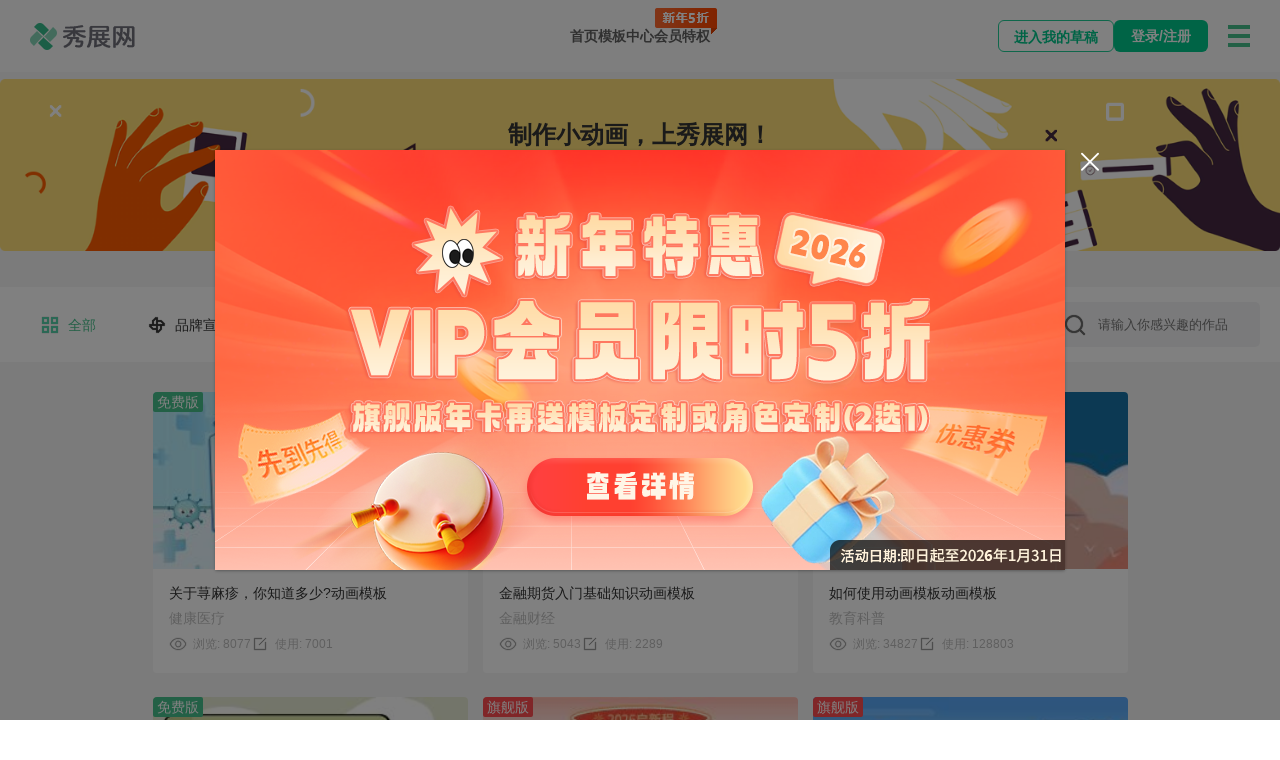

--- FILE ---
content_type: text/html; charset=UTF-8
request_url: https://www.xiuzhan365.com/newpage/1781/
body_size: 17010
content:

<html>

<head>
  <title>小动画制作 - 秀展网</title>
  <meta name="keywords" content="小动画制作">
  <meta name="description" content="秀展网是一个小动画制作平台,为您展示广告片模板。您也可以自己进行小动画制作,有大量模板以及素材,直接替换即可！">
  <meta http-equiv="Content-Type" content="text/html; charset=utf-8"/>
<meta name="viewport" content="width=device-width, initial-scale=1">
<meta name="author" content="www.xiuzhan365.com"/>


<link rel="canonical" href="https://www.xiuzhan365.com/pricing/"/>
<link rel="icon" href="/favicon.ico" type="image/x-icon"/>
<link type="text/css" rel="stylesheet" href="/_web/common/css/element-ui/style/theme/index.css"/>
<link type="text/css" rel="stylesheet" href="/_web/common/css/common.css?779a05bd133a2b33a5b45c4b874eef2a"/>
<link type="text/css" rel="stylesheet" href="/_web/common/css/custom-element.css"/>
<link type="text/css" rel="stylesheet" href="/_web/common/css/top.css?4f99aed88b5eb1f31d8fac4bb166d305"/>
<link type="text/css" rel="stylesheet" href="/_web/common/css/bottom.css?797ba69fd9e22885c261e42808d86b4b"/>
<link type="text/css" rel="stylesheet" href="/_web/common/css/login.css"/>
<link type="text/css" rel="stylesheet" href="/_web/common/css/wechat-login.css"/>
<link type="text/css" rel="stylesheet" href="/_web/common/css/signUp.css"/>
<link type="text/css" rel="stylesheet" href="/_web/common/css/returnTop.css"/>
<link type="text/css" rel="stylesheet" href="/_web/common/css/promotion_lightBox.css"/>
<link type="text/css" rel="stylesheet" href="/_web/common/css/usePC.css"/>
<script>
window._userData = {
  uId: '',
  uType: '0',
  uLink: '',
  uEmail: '',
  uPhone: '',
  uMail: '',
  uName: '',
  isActive: '0' == '1',
  isAdmin: '0' == '1',
  accountLogo: '',
  fullName: '',
  sex: '',
  qq: '',
  about: '',
  position: '',
  company: '',
  industryId: '',
  companyAddress: '',
  companyPhone: '',
  website: '',
  type: '',
  expirationDate: '',
  registrationDate: '',
  qqOpenId: '',
  wxOpenId: '',
  wxName: '',
  qqName: '',
  official_openid: '',
  official_name: '',
  xiucoin: '0'
}
window._coopConfig = {
  key: 'xiuzhan',
  data: JSON.parse('{"key":"","domain":"\/\/dev.xiuzhan365.com","brand":"\u79c0\u5c55\u7f51","logoUrl":"\/_web\/common\/images\/logo.png","homeVideoUrl":"https:\/\/pub.xiuzhan365.com\/resourceFiles\/web\/home\/videos\/xiuzhan_new.mp4","homeVideoShotUrl":"\/home\/images\/browser.png","watermark":"https:\/\/pub.xiuzhan365.com\/resourceFiles\/reader\/assets\/watermark.png"}')
}
</script>

<!-- <script type="text/javascript" src="/_web/common/js/lib/browser.min.js"></script> -->
<!-- <script type="text/javascript" src="https://cdnjs.cloudflare.com/ajax/libs/babel-core/5.8.38/browser-polyfill.js"></script> -->
<script type="text/javascript" src="/_web/common/js/lib/vue@2.6.10/vue.js"></script>
<script type="text/javascript" src="/_web/common/js/lib/element-ui@2.11.1/index.js"></script>
<script type="text/javascript" src="/_web/common/js/lib/vuex@3.1.1/es6-promise.auto.js"></script>
<script type="text/javascript" src="/_web/common/js/lib/vuex@3.1.1/vuex.js"></script>
<script type="text/javascript" src="/_web/common/js/utils/queryUtils.js"></script>
<script type="text/javascript" src="/_web/common/js/utils/index.js"></script>
<script type="text/javascript" src="/_web/common/js/utils/dataLayer.js"></script>
<script type="text/javascript" src="/_web/store/modules/login.js"></script>
<script type="text/javascript" src="/_web/store/modules/coop.js"></script>
<!--这份文件存储后台上传的活动信息-->
<script src="/background/page/events/config.js?008fcf62c3f5848fb125e4aa203f750a"></script>
<script type="text/javascript" src="/_web/store/modules/top.js"></script>
<script type="text/javascript" src="/_web/store/modules/forgetPassword.js"></script>
<script type="text/javascript" src="/_web/store/modules/templates.js"></script>
<script type="text/javascript" src="/_web/store/modules/support.js"></script>
<script type="text/javascript" src="/_web/store/modules/returnTop.js"></script>
<script type="text/javascript" src="/_web/store/modules/payment.js?f28aa3aa2f6baabf255d7effb995714a"></script>
<script type="text/javascript" src="/_web/store/index.js"></script>
<script type="text/javascript" src="/_web/common/js/lib/axios@0.19.0/axios.min.js"></script>
<script type="text/javascript" src="/_web/common/js/main.js" type="text/babel"></script>
<!-- <script type="text/javascript" src="https://cdnjs.cloudflare.com/ajax/libs/babel-core/5.8.38/browser.js"></script> -->



  <link type="text/css" rel="stylesheet" href="/_web/components/member-limit/member-limit.css" />
  <link type="text/css" rel="stylesheet" href="/newpage/css/templatesNew.css" />
  <script type="text/javascript" src="/newpage/js/ScenePanelData.js"></script>
</head>

<body>
  <div id="top" class='top' v-cloak>
  <div class='top-contain-header'>
    <div class='top-left' ref="topLeft" :style="{marginRight: topLeftMargin + 'px'}">
      <div class="top-logo">
        <a href="/" alt="MG动画制作,短视频制作,动画制作,宣传片制作,秀展网"><img src="/_web/common/images/logo.png" title="MG动画制作,短视频制作,动画制作,宣传片制作,秀展网"></a>
      </div>
    </div>

    <div class="top-middle">
      <div class="top-show-nav">
        <a href='/' class="top-nav-item toggle-3 index-item" :class="{selected: selectedItem==='index'}">首页</a>
        <a href="/templates/" class="top-nav-item toggle-3" :class="{selected: selectedItem==='templates'}">模板中心</a>
        <div class="top-nav-item nav-custom toggle-2" :class="{selected: selectedItem==='videos'||selectedItem==='support'||selectedItem==='help-center'}">
          <a href="/help-center/">帮助中心</a>
          <div class="custom-dom">
            <div class="custom-content">
              <a href="/videos/">
                <div class="content-item">视频教程</div>
              </a>
              <a href="/support/">
                <div class="content-item">图文教程</div>
              </a>
              <a href="/blog/">
                <div class="content-item">文章资讯</div>
              </a>
            </div>
          </div>
        </div>
                  <a href="/about/" class="top-nav-item toggle-2" :class="{selected: selectedItem==='about'}">关于我们</a>
          <a href="/pricing/" class="top-nav-item toggle-3" :class="{selected: selectedItem==='pricing'}">
            <span>会员特权</span>
            <div class="top-onsaleImg">
              <!-- <img src="/_web/common/images/school-onSale.png" alt="新春八折"> -->
              <img :src="'/_web/common/images/promotion/' + topOnsaleImg +  '?' + promotionKey" alt="暑期特惠3折">
              <div class="onsale-mask-container">
                <div class="onsale-mask">
                </div>
              </div>
            </div>
          </a>
          <a v-if='isAdmin' href="/manage/material/" class="top-nav-item toggle-1 top-material-manage">素材管理后台</a>
          <a v-if='isAdmin' href="/manage/copy-templates/" class="top-nav-item toggle-1 top-material-manage">审核模板</a>
              </div>
    </div>

    <div class='top-right' ref="topRight">
      <div class="top-contain-nav">
        <div class="top-nav">
          <div class='goDesing' @click="goLog(isLogin)">进入我的草稿</div>
                      <div v-if="!isLogin">
              <!-- <div class="top-nav-item top-wechat-login" @click='clickWechatLogin'>微信登录</div> -->
              <!-- <div class="top-nav-item top-login" @click='clickLog'>登录</div>
              <div class="top-nav-item top-signup"  @click="clickSign">注册</div> -->
              <div class="top-nav-item top-user-btn top-signup" @click="clickLog">登录/注册</div>
            </div>
          
          <div class="top-nav-item top-user-btn" v-if="isLogin" @mouseover='consultOver' @mouseleave='consultLeave'>
            <div class="top-contain">
              <i class="common-index-icon top-user-icon"></i>
              <div class="top-user-name">{{uName}}</div>
            </div>
            <div class="top-user-message" v-show="consult">
              <div class="top-user-info-item xz_align_end xz_gap_15">
                <img class='avatar' :src="accountLogoUrl?accountLogoUrl:pubHost + '/' + accountLogo">
                <div class="xz_f xz_f_col xz_gap_5 xz_f1">
                  <div class="user-name xz_txt_ellipsis" :title="uName">{{uName}}</div>
                  <div class="user-id xz_f xz_f_a_c xz_gap_5 xz_f1">
                    <span class="xz_txt_ellipsis" :title="userData.uLink">秀展ID: {{userData.uLink}}</span>
                    <el-tooltip effect="dark" content="复制秀展ID" placement="top" :open-delay="800">
                      <img @click="copyTextToClipboard(userData.uLink)" src="/_web/common/images/top/copy.svg" />
                    </el-tooltip>
                  </div>
                </div>
              </div>
              <div class="top-user-info-item xz_f_col">
                <div class="user-plan xz_f xz_f_j_b xz_p_15" :style="{backgroundColor: curPlanConfig?curPlanConfig.color: ''}">
                  <div class="xz_f_col xz_gap_10">
                    <span>会员等级: {{curPlanConfig.name}}</span>
                    <span>{{curPlanConfig.expireDateStr}}</span>
                  </div>
                  <img class="vip-bg" v-if="uType !== '0'" src="/_web/common/images/top/vip.png" />
                  <div class="upgrade-btn xz_f xz_f_center"
                    :class="[curPlanConfig?curPlanConfig.planClass:'']"
                    :style="{color: curPlanConfig?curPlanConfig.color: ''}"
                    @click="choseOperate('order')">{{uType !== '4'?'升级':'续费'}}</div>
                </div>
                <div class="user-point xz_f xz_f_j_b xz_f_a_c xz_p_15 xz_gap_10">
                  <div class="xz_f xz_gap_5 xz_f_a_c xz_f1">
                    <img src="/_web/common/images/top/ai_point.svg" />
                    <div class="ponit-num xz_f xz_f1 xz_gap_5">
                      <span>AI点数: </span>
                      <span class="xz_f1 xz_txt_ellipsis" :title="xiucoin">{{ aiPointInfo.balance.toLocaleString('en') }}</span>
                    </div>
                  </div>
                  <div class="recharge-btn xz_f xz_gap_5" @click="choseOperate('pay')">
                    去充值
                    <img src="/_web/common/images/top/arrow_r.svg" />
                  </div>
                </div>
              </div>
                              <div class="top-user-info-item xz_f_col xz_gap_10">
                  <div class="menu-item xz_gap_10"
                    v-for="(item, index) in userInfoMenu"
                    :key="index"
                    @click="choseOperate(item.type)">
                    <img :src="'/_web/common/images/top/' + item.icon" />
                    <span>{{item.name}}</span>
                  </div>
                </div>
                          </div>

          </div>

          <!-- 小屏幕菜单 -->
          <el-dropdown trigger="click" :class="[{showmenu: !isAdmin}, {showmenu2: isAdmin}]">
            <span class="el-dropdown-link">
              <div class="box"></div>
              <!-- <i class="el-icon-arrow-down el-icon-menu"></i> -->
            </span>
            <el-dropdown-menu slot="dropdown" class="xz_top_menu">
              <span class="menuLeft">
                                  <a href="/"><el-dropdown-item>首页</el-dropdown-item></a>
                                <a class="draft" href="/manage/designs/" @click.stop="goLog(isLogin)"><el-dropdown-item>我的草稿</el-dropdown-item></a>
                <!-- <a href="/manage/designs/"><el-dropdown-item>我的设计</el-dropdown-item></a> -->
                <a href="/templates/"><el-dropdown-item>模板中心</el-dropdown-item></a>
                                  <!-- <a href="https://www.xiuzhan365.com/support/133.html"><el-dropdown-item>区域合作</el-dropdown-item></a> -->
                              </span>
              <span class="menuMiddle">
                <el-dropdown-item class="support-nav custom-nav">
                  帮助中心
                  <div class="custom-dom">
                    <div class="custom-content">
                      <a href="/videos/">
                        <div class="content-item">视频教程</div>
                      </a>
                      <a href="/support/">
                        <div class="content-item">图文教程</div>
                      </a>
                      <a href="/blog/">
                        <div class="content-item">文章资讯</div>
                      </a>
                    </div>
                  </div>
                </el-dropdown-item>
                <!-- <el-dropdown-item class="custom-nav">
                  定制服务
                  <div class="custom-dom">
                    <div class="custom-content">
                      <a href="https://www.xiuzhan365.com/support/128.html" target="_blank"><div class="content-item">角色定制</div></a>
                      <a href="http://www.animiz.cn/custom-services" target="_blank"><div class="content-item">视频定制</div></a>
                    </div>
                  </div>
                </el-dropdown-item> -->
                                  <!-- <a href="https://www.xiuzhan365.com/support/128.html" target="_blank"><el-dropdown-item>角色定制</el-dropdown-item></a> -->
                  <a href="/about/"><el-dropdown-item>关于我们</el-dropdown-item></a>
                  <a href="/pricing/" class='menuPricing'><el-dropdown-item>会员特权</el-dropdown-item></a>
                  <!-- <a href="/explore/"><el-dropdown-item>云作品</el-dropdown-item></a> -->
                              </span>
              <span class="menuRight">
                                  <a href='/manage/material/' v-if='isAdmin'><el-dropdown-item>{{'素材管理后台'}}</el-dropdown-item></a>
                  <a href='/manage/copy-templates/' v-if='isAdmin'><el-dropdown-item>{{'审核模板'}}</el-dropdown-item></a>
                  <el-dropdown-item class="top-el-loginOut" @click="logout" v-if="isLogin">退出登录</el-dropdown-item>
                  <el-dropdown-item class="top-el-loginOut" @click="clickLog" v-if="!isLogin">登录</el-dropdown-item>
                              </span>
              <!-- <el-dropdown-item class="top-el-loginOut" @click="clickSign" v-if="!isLogin">注册</el-dropdown-item> -->
            </el-dropdown-menu>
          </el-dropdown>

        </div>
      </div>
    </div>
  </div>
</div>

<script src="/_web/common/js/top.js"></script>
<script defer src="/_web/common/js/utils/source-log.js"></script>  <div id='main' style="background-color: #f5f5f5">

    <div class="Templates" ref="Templates" v-cloak>
      <!-- 头部 -->
      <div class="search-container" v-if='false'>
        <div class="search-center">
          <!-- <span class="search-title">一站式在线动画设计</span> -->
          <span class="search-title">众志成城 抗击疫情</span>
          <div class="search-input-wrap" @keyup.enter="enterSearch">
            <i class="common-icon search-icon" @click="enterSearch"></i>
            <input class="search-input" type="text" placeholder="请输入模板关键字" v-model="searchValue">
          </div>
          <div class="search-hot">
            热门搜索 :
                      </div>
        </div>
      </div>

      <!-- 防疫 -->
      <div class='title-wrapper'>
        <div class='templates' style="margin-right: 0px; width: 100%">
          <span class="newpage-bannerDetail">
            制作小动画，上秀展网！<br>各类模板和素材，应有尽有，制作过程简单！<br>            <el-button round  @click="moveToTemplates">立即制作</el-button>
          </span>
        </div>
      </div>

      <!--显示一级菜单 -->
      <div class="category-container">
        <div class="category" ref="category" style="padding: 0px 0px 0px 40px;display: flex;justify-content: space-between;align-items: center;margin-top: 30px">
          <div class="category-left">
          <a href='/newpage/' @click.prevent class="category-item" @click="selectCategory(0, 0, '.')" :class="{selected: 0 === curCateId}">
            <span>
              <i class="common-icon category-icon" :class='[iconClass(0)]'></i>
              <span>全部</span>
            </span>
          </a>
          <a href='/newpage/branding/' @click.prevent class="category-item" @click="selectCategory(4, 1, 'branding')" :class="{selected: 4 === curCateId}">
            <span>
              <i class="common-icon category-icon" :class='[iconClass(4)]'></i>
              <span>品牌宣传</span>
            </span>
          </a>
          <a href='/newpage/ecommerce/' @click.prevent class="category-item" @click="selectCategory(1, 2, 'ecommerce')" :class="{selected: 1 === curCateId}">
            <span>
              <i class="common-icon category-icon" :class='[iconClass(1)]'></i>
              <span>电商促销</span>
            </span>
          </a>
          <a href='/newpage/promotion/' @click.prevent class="category-item"  @click="selectCategory(3, 3, 'promotion')" :class="{selected: 3 === curCateId}">
            <span>
              <i class="common-icon category-icon" :class='[iconClass(3)]'></i>
              <span>产品推广</span>
            </span>
          </a>
          <a href='/newpage/education/' @click.prevent class="category-item" @click="selectCategory(5, 4, 'education')" :class="{selected: 5 === curCateId}">
            <span>
              <i class="common-icon category-icon" :class='[iconClass(5)]'></i>
              <span>教育科普</span>
            </span>
          </a>
          <a href='/newpage/lifestyle/' @click.prevent class="category-item" @click="selectCategory(2, 5, 'lifestyle')" :class="{selected: 2 === curCateId}">
            <span>
              <i class="common-icon category-icon" :class='[iconClass(2)]'></i>
              <span>生活节日</span>
            </span>
          </a>
          <a href='/newpage/design/' @click.prevent class="category-item" @click="selectCategory(6, 6, 'design')" :class="{selected: 6 === curCateId}">
            <span>
              <i class="common-icon category-icon" :class='[iconClass(6)]'></i>
              <span>创意设计</span>
            </span>
          </a>
          </div>
          <div class="search-center" style="position: relative; left: 0; top: 0;transform: unset;width: 20%">
            <div class="search-input-wrap" @keyup.enter="enterSearch">
              <i class="common-icon search-icon" @click="enterSearch"></i>
              <input class="search-input"
                     style="background-color: #f3f3f4;border-radius: 5px"
                     type="text"
                     placeholder="请输入你感兴趣的作品"
                     v-model="searchValue"
                     @focus="searchInputFoc"
                     @blur="searchInputBlr"
                     @keydown.up="selectedValueDown('up')"
                     @keydown.down="selectedValueDown('down')"
              >
            </div>
            <transition name="dropdown">
              <div class="dropdown" v-if='isShowList'>
                <div class="default"><span>历史搜索</span><span @click="deleteList">清空历史</span></div>
                <div
                  v-for="(item, index) in searchArr"
                  :key='index'
                  ref="dropdownList"
                  @click = "selectedValue(item)"
                  @mouseover="defaultStyle"
                >
                <span style="float: left;">{{item}}</span>
                </div>
              </div>
            </transition>
          </div>
        </div>
      </div>

      <!-- 模板 -->
      <div class="templates-container" style="margin-top: 30px;">

        <!-- templateList -->
        <div class="TemplateList">
          <div class="template-list" ref="templateList">
            <div class='contain-panel' v-if="!templateListData.isShowResultTip">
            <!-- isShowPhpDom -->
              
              <!-- <div class="contain-item" ref='containItem'> -->
              <!-- :ref="`case${caseIndex}`" -->
                <div class="template-item" v-for='(item, itemIndex) in templatePanelData' :key='itemIndex' ref="templateItem">
                  <div class="img-container">
                    <img :src='getImgUrl(item)' :alt='item.title + "动画模板"'/>
                    <!-- 模板等级 -->
                    <span class="account-level-label"
                      :class="{free: item.range === '0', advanced: item.range === '3', flagship: item.range === '4'}">{{getGradeName(item.range)}}</span>

                    <div class="img-mask">
                      <div class='operate'>
                        <div class='to-top' @click="templateToTop(item.id)" v-if='isAdmin'>置顶</div>
                        <div class='cancel-top' @click="cancelTemplateToTop(item.id)" v-if='isAdmin'>取消置顶</div>
                      </div>
                      <div class="pre-edit">
                        <a :href="'/template-'+item.id+'.html'" :target="'/template-'+item.id+'.html'" class="preview" v-if="item.isPublish === '1'">
                          <i class="common-icon preview-icon"></i>
                          <span class="preview-word">预览</span>
                        </a>

                        <div class="gotoTemplate"
                          @click="preventHref(item.range, item.id)" v-if="item.isPublish === '1'">
                          <i class="common-icon edit-icon"></i>
                          <span class="edit-word">使用</span>
                        </div>
                      </div>

                    </div> <!-- img-mask -->
                  </div>

                  <div class='word-container'>
                    <div class="template-title">
                      <span class="title" :title='item.title'>{{item.title}}动画模板</span>
                      <!-- <span class='price-free' v-if="!isShowPrice">免费</span>
                      <span class='price-pay' v-if="isShowPrice && item.price !== '0'">￥{{item.price}}.00</span>
                      <span class='price-free' v-if="isShowPrice && item.price === '0'">免费</span> -->
                    </div>

                    <!-- <div class="key-words">关键字:{{item.keywords}}</div> -->

                    <div class="template-desc">
                    <span class="desc" >{{item.secondarycatTitle}}</span>
                    </div>
                    <div class="view">
                      <!-- <span class="num"></span> -->
                      <span class="num"><i class='common-icon see'></i><span>浏览: {{item.views}}</span></span>
                      <span class="num"><i class='common-icon uses'></i><span>使用: {{item.uses}}</span></span>
                    </div>
                  </div> <!-- word-container -->

                </div>
               <!--</div>contain-item end -->

            </div> <!-- contain-panel End -->

            <div class="load" v-if='loading' v-loading="loading"></div>
          </div> <!-- template-list End -->

        </div> <!-- TemplateList END -->

      </div>

    </div><!-- Templates -->
    <div class="templates-bottom">
      <span>秀展网是一个小动画制作平台，很多用户使用它制作并上传了广告片模板。如果你也想制作这样的广告片，秀展网提供了大量模板和素材，操作简单，无需动画制作基础也可以快速上手！</span>
      <div class="openIcon" @click="openBottom" v-if="!isClickopen">展开<i class="icon" :class="{'icon-open': isClickopen}"></i></div>
      <div class="openIcon" @click="openBottom" v-if="isClickopen">收起<i class="icon" :class="{'icon-open': isClickopen}"></i></div>
    </div>
    <div id="openItem" class="bottomMessage" :class="[isClickopen ? 'openContent' : 'closeContent']">
      <div id="openitemAbout" class="bottomMessage-item">
        <span class="bottomMessage-title">相关分类:</span>
                  <span id="0" class="templates-title">
                          <a class="title" target="_blank" href="/newpage/351/" title='item.title' style="color: #888">地产宣传动画制作<span class="titlespan">|</span></a>
          </span>
                  <span id="1" class="templates-title">
                          <a class="title" target="_blank" href="/newpage/1257/" title='item.title' style="color: #888">日照动画制作<span class="titlespan">|</span></a>
          </span>
                  <span id="2" class="templates-title">
                          <a class="title" target="_blank" href="/newpage/1943/" title='item.title' style="color: #888">演示视频动画制作<span class="titlespan">|</span></a>
          </span>
                  <span id="3" class="templates-title">
                          <a class="title" target="_blank" href="/newpage/1791/" title='item.title' style="color: #888">小学计算机动画制作<span class="titlespan">|</span></a>
          </span>
                  <span id="4" class="templates-title">
                          <a class="title" target="_blank" href="/newpage/2214/" title='item.title' style="color: #888">长沙三维动画制作<span class="titlespan">|</span></a>
          </span>
                  <span id="5" class="templates-title">
                          <a class="title" target="_blank" href="/newpage/1628/" title='item.title' style="color: #888">唯美ppt动画制作<span class="titlespan">|</span></a>
          </span>
                  <span id="6" class="templates-title">
                          <a class="title" target="_blank" href="/newpage/1810/" title='item.title' style="color: #888">小学五年级动画制作<span class="titlespan">|</span></a>
          </span>
                  <span id="7" class="templates-title">
                          <a class="title" target="_blank" href="/newpage/2142/" title='item.title' style="color: #888">云南省动画制作<span class="titlespan">|</span></a>
          </span>
                  <span id="8" class="templates-title">
                          <a class="title" target="_blank" href="/newpage/1146/" title='item.title' style="color: #888">免费学动画制作<span class="titlespan">|</span></a>
          </span>
                  <span id="9" class="templates-title">
                          <a class="title" target="_blank" href="/newpage/606/" title='item.title' style="color: #888">广告宣传动画制作<span class="titlespan">|</span></a>
          </span>
                  <span id="10" class="templates-title">
                          <a class="title" target="_blank" href="/newpage/1439/" title='item.title' style="color: #888">手机在线动画制作<span class="titlespan">|</span></a>
          </span>
                  <span id="11" class="templates-title">
                          <a class="title" target="_blank" href="/newpage/303/" title='item.title' style="color: #888">传统文化的动画制作<span class="titlespan">|</span></a>
          </span>
                  <span id="12" class="templates-title">
                          <a class="title" target="_blank" href="/newpage/2218/" title='item.title' style="color: #888">长图滚屏动画制作<span class="titlespan">|</span></a>
          </span>
                  <span id="13" class="templates-title">
                          <a class="title" target="_blank" href="/newpage/2419/" title='item.title' style="color: #888">最快动画制作<span class="titlespan">|</span></a>
          </span>
                  <span id="14" class="templates-title">
                          <a class="title" target="_blank" href="/newpage/1489/" title='item.title' style="color: #888">苏州二维动画制作<span class="titlespan">|</span></a>
          </span>
                  <span id="15" class="templates-title">
                          <a class="title" target="_blank" href="/newpage/1077/" title='item.title' style="color: #888">快手 动画制作<span class="titlespan">|</span></a>
          </span>
                  <span id="16" class="templates-title">
                          <a class="title" target="_blank" href="/newpage/662/" title='item.title' style="color: #888">好的ppt动画制作<span class="titlespan">|</span></a>
          </span>
                  <span id="17" class="templates-title">
                          <a class="title" target="_blank" href="/newpage/1047/" title='item.title' style="color: #888">可视化动画制作<span class="titlespan">|</span></a>
          </span>
                  <span id="18" class="templates-title">
                          <a class="title" target="_blank" href="/newpage/1722/" title='item.title' style="color: #888">西安的动画制作<span class="titlespan">|</span></a>
          </span>
                  <span id="19" class="templates-title">
                          <a class="title" target="_blank" href="/newpage/1956/" title='item.title' style="color: #888">养生视频动画制作<span class="titlespan">|</span></a>
          </span>
              </div>
      <div id="openitemHot" class="bottomMessage-item">
      <span class="bottomMessage-title">热门分类:</span>
              <span id="0" class="templates-title">
                      <a class="title"  target="_blank" href="/newpage/1518/"  title='item.title' style="color: #888">淘宝家居动画制作<span class="titlespan">|</span></a>
        </span>
              <span id="1" class="templates-title">
                      <a class="title"  target="_blank" href="/newpage/703/"  title='item.title' style="color: #888">欢迎动画制作<span class="titlespan">|</span></a>
        </span>
              <span id="2" class="templates-title">
                      <a class="title"  target="_blank" href="/newpage/1448/"  title='item.title' style="color: #888">手写字效果动画制作<span class="titlespan">|</span></a>
        </span>
              <span id="3" class="templates-title">
                      <a class="title"  target="_blank" href="/newpage/1192/"  title='item.title' style="color: #888">朋友圈的动画制作<span class="titlespan">|</span></a>
        </span>
              <span id="4" class="templates-title">
                      <a class="title"  target="_blank" href="/newpage/48/"  title='item.title' style="color: #888">h5广告动画制作<span class="titlespan">|</span></a>
        </span>
              <span id="5" class="templates-title">
                      <a class="title"  target="_blank" href="/newpage/1038/"  title='item.title' style="color: #888">科普小动画制作<span class="titlespan">|</span></a>
        </span>
              <span id="6" class="templates-title">
                      <a class="title"  target="_blank" href="/newpage/263/"  title='item.title' style="color: #888">成语动画制作<span class="titlespan">|</span></a>
        </span>
              <span id="7" class="templates-title">
                      <a class="title"  target="_blank" href="/newpage/2054/"  title='item.title' style="color: #888">影视开头动画制作<span class="titlespan">|</span></a>
        </span>
              <span id="8" class="templates-title">
                      <a class="title"  target="_blank" href="/newpage/1097/"  title='item.title' style="color: #888">兰州MG动画制作<span class="titlespan">|</span></a>
        </span>
              <span id="9" class="templates-title">
                      <a class="title"  target="_blank" href="/newpage/2398/"  title='item.title' style="color: #888">自学2D动画制作<span class="titlespan">|</span></a>
        </span>
              <span id="10" class="templates-title">
                      <a class="title"  target="_blank" href="/newpage/571/"  title='item.title' style="color: #888">公众号动画制作<span class="titlespan">|</span></a>
        </span>
              <span id="11" class="templates-title">
                      <a class="title"  target="_blank" href="/newpage/1528/"  title='item.title' style="color: #888">天津沉浸式动画制作<span class="titlespan">|</span></a>
        </span>
              <span id="12" class="templates-title">
                      <a class="title"  target="_blank" href="/newpage/1008/"  title='item.title' style="color: #888">开头创意动画制作<span class="titlespan">|</span></a>
        </span>
              <span id="13" class="templates-title">
                      <a class="title"  target="_blank" href="/newpage/120/"  title='item.title' style="color: #888">安徽mg动画制作<span class="titlespan">|</span></a>
        </span>
              <span id="14" class="templates-title">
                      <a class="title"  target="_blank" href="/newpage/220/"  title='item.title' style="color: #888">产品场景动画制作<span class="titlespan">|</span></a>
        </span>
              <span id="15" class="templates-title">
                      <a class="title"  target="_blank" href="/newpage/218/"  title='item.title' style="color: #888">滨州演示动画制作<span class="titlespan">|</span></a>
        </span>
              <span id="16" class="templates-title">
                      <a class="title"  target="_blank" href="/newpage/2205/"  title='item.title' style="color: #888">长春影视动画制作<span class="titlespan">|</span></a>
        </span>
              <span id="17" class="templates-title">
                      <a class="title"  target="_blank" href="/newpage/1507/"  title='item.title' style="color: #888">太原市2d动画制作<span class="titlespan">|</span></a>
        </span>
              <span id="18" class="templates-title">
                      <a class="title"  target="_blank" href="/newpage/2039/"  title='item.title' style="color: #888">英语课件动画制作<span class="titlespan">|</span></a>
        </span>
              <span id="19" class="templates-title">
                      <a class="title"  target="_blank" href="/newpage/228/"  title='item.title' style="color: #888">产品使用动画制作<span class="titlespan">|</span></a>
        </span>
              <span id="20" class="templates-title">
                      <a class="title"  target="_blank" href="/newpage/1109/"  title='item.title' style="color: #888">连云港市动画制作<span class="titlespan">|</span></a>
        </span>
              <span id="21" class="templates-title">
                      <a class="title"  target="_blank" href="/newpage/1427/"  title='item.title' style="color: #888">手机手绘的动画制作<span class="titlespan">|</span></a>
        </span>
              <span id="22" class="templates-title">
                      <a class="title"  target="_blank" href="/newpage/1773/"  title='item.title' style="color: #888">消防系统动画制作<span class="titlespan">|</span></a>
        </span>
              <span id="23" class="templates-title">
                      <a class="title"  target="_blank" href="/newpage/412/"  title='item.title' style="color: #888">抖音里面的动画制作<span class="titlespan">|</span></a>
        </span>
              <span id="24" class="templates-title">
                      <a class="title"  target="_blank" href="/newpage/252/"  title='item.title' style="color: #888">成都二维动画制作<span class="titlespan">|</span></a>
        </span>
              <span id="25" class="templates-title">
                      <a class="title"  target="_blank" href="/newpage/1190/"  title='item.title' style="color: #888">宁夏三维动画制作<span class="titlespan">|</span></a>
        </span>
              <span id="26" class="templates-title">
                      <a class="title"  target="_blank" href="/newpage/1268/"  title='item.title' style="color: #888">三十秒动画制作<span class="titlespan">|</span></a>
        </span>
              <span id="27" class="templates-title">
                      <a class="title"  target="_blank" href="/newpage/145/"  title='item.title' style="color: #888">拜年小动画制作<span class="titlespan">|</span></a>
        </span>
              <span id="28" class="templates-title">
                      <a class="title"  target="_blank" href="/newpage/771/"  title='item.title' style="color: #888">济南视频动画制作<span class="titlespan">|</span></a>
        </span>
              <span id="29" class="templates-title">
                      <a class="title"  target="_blank" href="/newpage/2081/"  title='item.title' style="color: #888">有趣的视频动画制作<span class="titlespan">|</span></a>
        </span>
            </div>
    </div>
    <!-- <member-limit v-if='isShowMemberLimitBox'></member-limit> -->
  </div> <!-- main -->
  <div id="memberLimit" v-if="isShowMemberLimitBox">
  <el-dialog :visible="isShowMemberLimitBox"  custom-class="memberLimitBox" width='438' :close-on-click-modal="false">
    <div class="top-bg">
      <img src="/_web/components/member-limit/images/member-limit.png">
      <span class="title-word">升级会员，享更多权益</span>
    </div>

    <div class="content">
      <div class="tipword">
        <i class="common-icon bell"></i>
        <div class="word">
          <p>{{tipWordList[0].first}}</p>
          <p>{{tipWordList[0].second}}</p>
        </div>
      </div>
      <a class='becomeVip' target="_blank" @click="goToUpgrade" href="https://www.xiuzhan365.com/pricing">马上升级会员</a>
      <span class="close" @click="closeMemberBox">关闭</span>
    </div>
  </el-dialog>
</div>

<script src="/_web/components/member-limit/member-limit.js"></script>

      <div id="bottom" class="bottom" v-cloak>
        <div class='bottom-contain-bottom'>
            <div class="bottom-content">
              <div class="carousel-info">
                <div class="logo">
                  <img width="100%" src="/_web/common/images/bottom/logo.png" alt="xiuzhan">
                </div>
                <div class="infoContent marquee">
                  <div class='marquee_content'><p><a href="https://www.xiuzhan365.com/blog/4164.html" target="_blank">吃辣椒真的能助力瘦身吗？mg视频帮大众更好理解这一疑问！</a></p>
                    <p><a href="https://www.xiuzhan365.com/blog/4171.html" target="_blank">光合作用科普视频小课堂：太阳光如何变成植物的美食？</a></p>
                    <p><a href="https://www.xiuzhan365.com/blog/4162.html" target="_blank">吃大蒜防癌？MG风格视频帮大众更易理解这个健康话题！</a></p>
                    <p><a href="https://www.xiuzhan365.com/blog/4197.html" target="_blank">自制酸奶的风险你知道吗？创意MG视频帮大家理解安全问题</a></p>
                    <p><a href="https://www.xiuzhan365.com/blog/4157.html" target="_blank">mg动画创意视频帮大众理解：口香糖咽下肚的风险</a></p>
                    <p><a href="https://www.xiuzhan365.com/blog/4198.html" target="_blank">智齿是留是拔？mg小动画视频制作帮大众明确选择</a></p>
                    <p><a href="https://www.xiuzhan365.com/blog/4199.html" target="_blank">挠蚊子包有风险，趣味科普小动画制作帮大众理解为什么不能挠</a></p>
                    <p><a href="https://www.xiuzhan365.com/blog/4170.html" target="_blank">发烧是否会伤害大脑？科普宣传视频制作，疑虑全消！</a></p>
                    <p><a href="https://www.xiuzhan365.com/blog/4200.html" target="_blank">蚊子会否传播艾滋病？创意小动画制作帮大众更好理解这个问题！</a></p>
                    <p><a href="https://www.xiuzhan365.com/blog/4201.html" target="_blank">韭菜壮阳效果如何？科普mg动画制作让知识更易懂</a></p>
                    <p><a href="https://www.xiuzhan365.com/blog/4168.html" target="_blank">滴血验亲是迷信还是科学？科普视频动画制作来解析！</a></p>
                    <p><a href="https://www.xiuzhan365.com/blog/4203.html" target="_blank">小动画制作阐述：人为什么要睡觉，不睡觉会有什么影响？</a></p>
                    <p><a href="https://www.xiuzhan365.com/blog/4204.html" target="_blank">难道抖腿真的可以减脂？动画科普视频制作帮大众明晰真相</a></p>
                    <p><a href="https://www.xiuzhan365.com/blog/4205.html" target="_blank">探究癌症转移之谜，科普视频制作引领大众走向健康认知</a></p>
                    <p><a href="https://www.xiuzhan365.com/blog/4206.html" target="_blank">脂肪排出体外的秘密，简单小动画制作让你一看就懂！</a></p>
                    <p><a href="https://www.xiuzhan365.com/blog/4207.html" target="_blank">科普动画制作揭秘心理：久看一字，陌生感缘何而生？</a></p>
                    <p><a href="https://www.xiuzhan365.com/blog/4208.html" target="_blank">体味是怎么来的？动画小视频制作来辅助理解！</a></p>
                    <p><a href="https://www.xiuzhan365.com/blog/4209.html" target="_blank">为何我们总是逃避认错？用mg动画短视频来理解心理的抵触</a></p>
                    <p><a href="https://www.xiuzhan365.com/blog/4210.html" target="_blank">炎热夏季为何易生痱子？科普小动画制作带你认识！</a></p>
                    <p><a href="https://www.xiuzhan365.com/blog/4161.html" target="_blank">把痰咽下肚，真的没关系吗？科普视频mg动画来说明真相！</a></p>
                    <p><a href="https://www.xiuzhan365.com/blog/4158.html" target="_blank">mg动画短视频带你认识多巴胺与肾上腺素的不同之处</a></p>
                    <p><a href="https://www.xiuzhan365.com/blog/4211.html" target="_blank">药能否空腹吃？mg宣传视频来讲清正确的服药时间</a></p>
                    <p><a href="https://www.xiuzhan365.com/blog/4172.html" target="_blank">过度用脑后身体会怎样？MG视频动画制作更好来讲清后果！</a></p>
                    <p><a href="https://www.xiuzhan365.com/blog/4212.html" target="_blank">睡觉流口水是疾病信号吗？mg动画科普视频来讲清这一现象</a></p>
                    <p><a href="https://www.xiuzhan365.com/blog/4213.html" target="_blank">止血牙膏是创新还是噱头？mg动画视频制作更好讲明白真相</a></p>
                    <p><a href="https://www.xiuzhan365.com/blog/4214.html" target="_blank">睡觉时为何会磨牙？mg动画视频更好来讲明背后的原因！</a></p>
                    <p><a href="https://www.xiuzhan365.com/blog/4241.html" target="_blank">什么是蝴蝶效应？小变动如何带来意想不到的结果</a></p>
                    <p><a href="https://www.xiuzhan365.com/blog/4218.html" target="_blank">交通安全教育宣传片让我认识到：安全出行的重要性</a></p>
                    <p><a href="https://www.xiuzhan365.com/blog/4219.html" target="_blank">心理学现象科普：你是否了解那些影响我们决策的隐形力量？</a></p>
                    <p><a href="https://www.xiuzhan365.com/blog/4220.html" target="_blank">色彩心理学动画科普：解读颜色背后的情感与意义</a></p>
                  </div>
                </div>
              </div>
              <div class="other-info">
                <ul class="other-info-item">
                  <li class="other-info-title">关于</li>
                  <li><a href="/help-center/">帮助中心</a></li>
                  <li><a href="/about/">关于我们</a></li>
                  <li><a href="/updates/">更新日志</a></li>
                  <li><a href="/partnership/">商务合作</a></li>
                </ul>
                <ul class="other-info-item">
                  <li class="other-info-title">其他</li>
                  <li><a href="/serve/">网站服务条款</a></li>
                  <li><a href="/privacy/">隐私政策</a></li>
                </ul>
                <ul class="other-info-item">
                  <li class="other-info-title">联系</li>
                  <li>工作时间: 周一至周五 9:00-18:00</li>
                  <li>
                    <div class="icon-item">
                      <img src="/_web/common/images/bottom/icon_phone.svg" alt="phone">
                      <span>销售电话: 400-101-2755 (注意: 接通后, 请选择2)</span>
                    </div>
                  </li>
                  <li>
                    <div class="icon-item">
                      <img src="/_web/common/images/bottom/icon_email.svg" alt="email">
                      <span>邮件发送: animiz@wancaiinfo.com</span>
                    </div>
                  </li>
                  <li>
                    <div class="contact-box">
                      <div class="icon-item">
                        <img class="bottom-icon" src="/_web/common/images/bottom/icon_wechat.svg" alt="WeChat">
                        <span>销售:点击咨询</span>
                        <img class="contact-code sellers" src="/_web/common/images/wechatSale.png" alt="wechatSale">
                      </div>
                      <div class="icon-item">
                        <img class="bottom-icon" src="/_web/common/images/bottom/icon_wechat.svg" alt="QQ">
                        <span>技术:点击咨询</span>
                        <img class="contact-code developer" src="/_web/common/images/wechatSupport.png" alt="wechatSupport">
                      </div>
                      <div class="icon-item">
                        <img class="bottom-icon" src="/_web/common/images/bottom/icon_wechat.svg" alt="WeChat">
                        <span>微信社区</span>
                        <img class="contact-code community" src="/_web/common/images/wancai_weixin.png" alt="wancai_weixin">
                      </div>
                    </div>
                  </li>
                </ul>
              </div>
            </div>
            <div class="bottom-other-product">
                <span class="firstspan">万彩全部产品： </span>
                <a href="http://www.xiuzhan365.com/" target="blank" rel="nofollow">秀展网</a>
                <span>|</span>
                <a href="http://www.animiz.cn/microvideo/" target="_blank" rel="nofollow">万彩微影</a>
                <span>|</span>
                <a href="http://www.animiz.cn/" target="_blank" rel="nofollow">万彩动画大师</a>
                <span>|</span>
                <a href="https://www.yunzhan365.com/" target="_blank" rel="nofollow">云展网</a>
                <span>|</span>
                <a href="http://www.focusky.com.cn/" target="_blank" rel="nofollow">Focusky动画演示大师</a>
                <span>|</span>
                <a href="http://www.mingbianji.com/" target="_blank" rel="nofollow">名编辑电子杂志大师</a>
                <span>|</span>
                <a href="http://www.animiz.cn/drawingmaster/" target="_blank" rel="nofollow">万彩易绘大师</a>
                <span>|</span>
                <a href="http://www.animiz.cn/textmovie/" target="_blank" rel="nofollow">万彩字影大师</a>
                <span>|</span>
                <a href="http://www.animiz.cn/hand/" target="_blank" rel="nofollow">万彩手影大师</a>
                <span>|</span>
                <a href="http://www.wcapture.cn/" target="_blank" rel="nofollow">万彩录屏大师</a>
                <span>|</span>
                <a href="http://bone.animiz.cn/" target="_blank" rel="nofollow">万彩骨骼大师</a>
                <span>|</span>
                <a href="http://www.wmvideo.com/" target="_blank" rel="nofollow">万彩影像大师</a>
                <span>|</span>
                <a href="http://www.wmindmap.cn/" target="_blank" rel="nofollow">万彩脑图大师</a>
                <span>|</span>
                <a href="http://www.wofficebox.com/" target="_blank" rel="nofollow">万彩办公大师</a>
                <span>|</span>
                <a href="https://www.animiz.cn/videoclipmaster/" target="_blank" rel="nofollow">万彩特效大师</a>
                <span>|</span>
                <!-- <a href="https://buding.show/" target="_blank" rel="nofollow">布丁演示</a>
                <span>|</span> -->
                <a href="http://www.animiz.cn/articletovideo" target="_blank" rel="nofollow">万彩图影大师</a>
                <span>|</span>
                <!-- <a href="http://www.kezhan365.com/" target="_blank" rel="nofollow">课展网</a>
                <span>|</span> -->
                <a href="http://www.focusky.com.cn/meiyan/" target="_blank" rel="nofollow">魅演</a>
                <span>|</span>
                <a href="http://ai.kezhan365.com/" target="_blank" rel="nofollow">智能生成视频</a>
            </div>
                        <div class="bottom-friend-chain" v-if="this.isshowfriendLinks">
              <div class="bottom-link">
                <span class="bottom-linkTitle">友情链接：</span>
                <!--              <span>-->
                <!-- <a href="http://www.animiz.cn/" target="_blank">动画制作软件</a> -->
                <a href="/newpage/" target="_blank">动画制作软件</a>
                <a href="http://www.animiz.cn/hand/" target="_blank">手绘动画制作软件</a>
                <a href="http://www.yunzhan365.com/" target="_blank">PDF转在线翻页电子书</a>
                <a href="http://www.wofficebox.com/" target="_blank">办公小工具合集</a>
                <a href="http://www.wmvideo.com/" target="_blank">照片视频制作软件</a>
                <a href="http://www.wcapture.cn/" target="_blank">免费录屏软件</a>
                <a href="http://bone.animiz.cn/" target="_blank">动画人物制作软件</a>
                <a href="http://www.mingbianji.com/" target="_blank">3D电子书制作软件</a>
                <a href="http://www.focusky.com.cn/" target="_blank">动画PPT制作软件</a>
                <a href="http://www.wmindmap.cn/" target="_blank">3D动态脑图制作软件</a>
                <!-- <a href="http://www.kezhan365.com/" target="_blank">PPT转为在线演示</a> -->
                <a href="https://www.fotor.com.cn/sheji/logo" target="_blank">logo设计软件</a>
                <a href="http://www.animiz.cn/textmovie/" target="_blank">万彩字影大师</a>
                <a href="https://yuedu.data-baker.com/?source=wancai" target="_blank">标贝悦读智能配音</a>
                <a href="https://www.partnershare.cn/?source=xiuzhan365" target="_blank">产品分享社区</a>
                <a href="/blog/" target="_blank">动画宣传片制作</a>
                <a href="https://ai.kezhan365.com/blog/" target="_blank">AI视频制作</a>
                <a href="https://www.gztaiyou.com/" target="_blank">质量管理软件</a>
                <a href="https://www.infocode.com.cn" target="_blank">上海小程序开发</a>
                <a href="https://www.ppter8.com/" target="_blank">PPTer吧</a>
                <!-- <a href="https://www.alphaflow.cn/" target="_blank">流程管理</a> -->
                <a href="https://www.flowyun.com/" target="_blank">工作流</a>
                <a href="https://www.99ziyuan.net/" target="_blank">HTML素材</a>
                <a href="https://www.zhengpic.com/" target="_blank">正图网</a>
                <a href="https://www.121mu.com/" target="_blank">乐考网</a>
                <a href="https://www.52cv.com/" target="_blank">简历模板</a>
                <a href="https://www.jzx.com/" target="_blank">二维码生成器</a>
                <a href="https://www.3vku.cn/" target="_blank">三维库</a>
                <a href="https://www.mikeppt.com/" target="_blank">麦克PPT网</a>
                <a href="https://zixiaoyun.com/" target="_blank">图片转链接</a>
                <a href="https://www.szhcgg.com/" target="_blank">画册设计</a>
                <a href="https://www.yjpoo.com/" target="_blank">映技派</a>
                <a href="https://www.pooban.com/" target="_blank">PPT模板</a>
                <a href="https://www.uied.cn/" target="_blank">UIED</a>
                <a href="https://www.frensworkz.com/" target="_blank">CRM客户关系管理系统</a>
                <a href="https://www.hz102.com/" target="_blank">试卷网</a>
                <a href="https://www.mobangwang.com/" target="_blank">魔棒网</a>
                <a href="https://www.qtool.net/" target="_blank">电子印章生成器</a>
                <a href="https://www.youhuaxing.cn" target="_blank">整站SEO</a>
                <!-- <a href="http://www.3qpy.com" target="_blank">配音</a> -->
                <!-- <a href="https://www.psd.cn/" target="_blank">素材下载</a> -->
                <a href="https://www.weiciyun.com/" target="_blank">微词云</a>
                <a href="https://www.gaoimg.com" target="_blank">高清图片</a>
                <!--                <a href="https://www.c4dcn.com" target="_blank">C4D</a>-->
                <!--              </span>-->
              </div>
            </div>
                    </div>
        <div class="copyright-wrapper">
          <div class="copyright">
            <div>
              Copyright <span>&copy;</span> 2026<a href="http://www.wancaiinfo.com/">广州万彩信息技术有限公司</a>版权所有  增值电信业务经营许可证号：<a href="/_web/common/images/permissionPost.png">粤B2-20210262</a> | <a href="https://beian.miit.gov.cn/" target="_blank">粤ICP备14041046号-11</a>
            </div>
            <div>特聘法律顾问：广东力诠律师事务所 徐再良</div>
          </div>
        </div>
      </div>
    </div>

    </div>

    <script src="/_web/common/js/bottom.js"></script>
<!-- returnTop的php代码 -->
<!-- include_once($_SERVER['DOCUMENT_ROOT'] . '/_web/php-includes/returnTop.php') -->


<div
  id="WechatLogin"
  v-if="isEnableWechatLogin"
>
  <el-dialog
    title="扫描关注微信公众号登录"
    :visible.sync="isEnableWechatLogin"
    width="430"
  >
    <div class="wechat-login-wrap" v-loading="showLoading">

      <!-- 获取二维码 -->
      <div v-if="QRCodeUrl" class="QRCode-wrap">
          <div>
            <img :src="QRCodeUrl">
            <p v-if="!isCodeExpired" class="tips">登录二维码{{QRCodeExpiry}}秒后失效，请及时登录</p>
          </div>

          <!-- 二维码过期提示 -->
          <div v-if="isCodeExpired" class="expired-wrap">
            <p class="expired-title"><i class="el-icon-warning"></i>此二维码已过期</p>
            <p class="expired-desc">请<span class="retry-btn" @click="handleGetQRCode">刷新</span>二维码，并重新扫描</p>
          </div>
      </div>

      <div class="codeFail-wrap" v-if="showGetCodeFail && !showLoading">
        <i class="el-icon-warning"></i>
        <p>获取二维码失败，请<span class="retry-btn" @click="handleGetQRCode">重试</span></p>
      </div>

    </div>

  </el-dialog>

</div>

<script src="/_web/common/js/wechat_login.js"></script>
<div class="Login" id='Login'  v-if="isEnableLog" v-cloak :class='{emptyLoginBg: isEmptyLoginSignBg}'>
  <div class="log-background" @click='clickBackground' v-if='!isEmptyLoginSignBg'></div>
  <div class="log-form" @keyup.enter="clickLogBtn">
      <i class="common-index-icon log-close-btn" @click="clickBackground" v-if='!isEmptyLoginSignBg'></i>

      <div class="log-title">
        <span class="log-welcome">欢迎登录秀展网</span>
      </div>
      <div class="log-info">
        <div class="log-account">还没账号？<span @click="signUp">立即注册</span></div>
        <el-form>
          <el-form-item  class="log-name">
            <el-input v-model="inputAccount" placeholder="邮箱 / 手机号"></el-input>
          </el-form-item>
          <el-form-item  class="log-name">
            <el-input v-model="inputPassword" placeholder="密码" type="password"></el-input>
          </el-form-item>
        </el-form>
        <div class="log-password">
          <!-- <el-checkbox v-model="remenberPassword">记住密码</el-checkbox> -->
          <a href="/forget-password/" class="log-find-back">找回密码</a>
        </div>
      </div>
      <div class="log-btn" @click="clickLogBtn">{{logBtnWord}}</div>
      <span class="log-media-title">使用第三方社交媒体登录</span>
      <div class="log-media">
        <div class="log-qq" @click="loginQQ">
          <div class="log-contain">
            <i class="common-index-icon log-icon log-qq-icon"></i>
            <div class="log-word">QQ登录</div>
          </div>
        </div>

        <div class="log-weChat" @click="loginWechat">
        <div class="log-contain">
          <i class="common-index-icon log-icon log-wechat-icon"></i>
          <div class="log-word">微信登录</div>
        </div>
        </div>
      </div>
  </div>
</div>
<script src="/_web/common/js/login.js"></script>
<div class="SignUp" id='signUp' v-if="isEnableSign" v-cloak :class='{emptyLoginBg: isEmptyLoginSignBg}'>
  <div class="sign-background" @click="clickBackground" v-if='!isEmptyLoginSignBg'></div>
  <div class="sign" @keyup.enter="clickSignBtn('EmailSignUp', 'phoneSignUp')">
    <i class="common-index-icon sign-close-btn" @click="clickBackground" v-if='!isEmptyLoginSignBg'></i>

    <div class="sign-title">
      <span class="sign-welcome">马上注册秀展网</span>
      <div class="sign-account">已有账号!<span class="sign-log" @click="login">立即登录</span></div>
    </div>
    <div class="sign-contain-info">
      <div class="sign-style">
        <div class="sign-phone" @click="selectSignStyle('phone')" :class="{selected: selectSign==='phone'}">手机注册</div>
        <div class="sign-eMail" @click="selectSignStyle('eMail')" :class="{selected: selectSign==='eMail'}">邮箱注册</div>
      </div>
      <keep-alive>
        <div class="sign-phone-style" v-if="selectSign==='phone'">
          <el-form :model="signUp" :rules="signUpRules" ref="phoneSignUp">
            <el-form-item  class="name" prop="inputPhoneNum">
              <el-input v-model="signUp.inputPhoneNum" placeholder="手机号" @input="getPhoneCode"></el-input>
            </el-form-item>
            <el-form-item  class="name" prop="inputPhonePassword">
              <el-input type="password" v-model="signUp.inputPhonePassword" placeholder="密码"></el-input>
            </el-form-item>
            <el-form-item  class="name" prop="inputPhoneConfirm">
              <el-input v-model="signUp.inputPhoneConfirm" placeholder="短信验证码">
                <template class="sign-get" slot="append">
                <div class="sign-get" v-if="isShowGet">获取短信验证码</div>
                <div class="sign-activeGet" ref="activeGet" @click="clickGetPhoneCode" v-if="isShowActiveGet">{{phoneCodeWord}}</div>
                </template>
              </el-input>
            </el-form-item>
          </el-form>
        </div>
      </keep-alive>

      <keep-alive>
        <div class="sign-eMail-style" v-if="selectSign==='eMail'">
          <el-form :model="signUp" :rules="signUpRules" ref="EmailSignUp">
            <el-form-item class="name" prop="inputEMail" ref="checkUser">
              <el-input class="sign-email-input" v-model="signUp.inputEMail" placeholder="邮箱账号" @blur="blurValidate('EmailSignUp')">
              </el-input>
              <i class="sign-load-icon el-icon-loading" v-if="isShowIconType==='2'"></i>
              <i class="sign-check-icon el-icon-success" v-if="isShowIconType==='1'"></i>
              <i class="sign-close-icon el-icon-warning" v-if="isShowIconType==='0'" title='账号已存在'></i>
            </el-form-item>
            <el-form-item  class="name" prop="inputEMailPassword">
              <el-input type="password" v-model="signUp.inputEMailPassword" placeholder="密码" ></el-input>
            </el-form-item>
            <el-form-item  class="name" prop="inputEMailCode">
              <el-input v-model="signUp.inputEMailCode" placeholder="验证码">
                <template class="sign-get" slot="append">
                  <div class="sign-containImg">
                    <img class="sign-confirmImg" @click="clickImg" :src="imgSrc" alt="">
                  </div>
                </template>
              </el-input>
            </el-form-item>
          </el-form>
        </div>
      </keep-alive>

    </div>
    <div class="inviteCode-wrap">
      <el-checkbox v-model="showInviteCode">我有邀请码</el-checkbox>
      <el-row v-if='showInviteCode' class="inviteCode">
        <el-col>
          <el-input type="text" v-model="inviteCode" placeholder="邀请码（选填）"></el-input>
        </el-col>
      </el-row>
    </div>
    <div class="sign-isAgree">
      <el-checkbox v-model="checkProtocol">我已阅读并同意</el-checkbox>
      <a href='/serve/' target='_blank'><span @click="gotoServe">《秀展网用户注册协议》</span></a>
    </div>
    <div class="sign-btn" @click="clickSignBtn('EmailSignUp', 'phoneSignUp')">{{signBtnWord}}</div>
    <span class="sign-media-title">使用第三方社交媒体登录</span>
      <div class="sign-login-media">
        <div class="sign-login-qq" @click="loginQQ">
          <div class="sign-contain">
            <i class="common-index-icon sign-login-icon sign-qq"></i>
            <div class="sign-word">QQ登录</div>
          </div>
        </div>

        <div class="sign-login-weChat" @click="loginWechat">
        <div class="sign-contain">
          <i class="common-index-icon sign-login-icon sign-wechat"></i>
          <div class="sign-word">微信登录</div>
        </div>
        </div>
      </div>
  </div>
</div>

<script src="/_web/common/js/signUp.js"></script>

<div id="browserCheck" v-if="isShowBox" v-cloak>
  <div class="check-bg" @click="closeBox"></div>
  <div class="box-content">
    <div class="box-title">
      <i class="el-icon-close" @click="closeBox"></i>
    </div>
    <div class="check-contain">
      <div class="check-top">
        <span>Hi，您的浏览器版本过低</span>
      </div>
      <div class="check-tip">
        <span>为了拥有最佳的设计体验，请使用以下浏览器打开秀展网</span>
      </div>
      <div class="imgList">
        <div class="img-item">
          <a href="https://www.google.cn/chrome/" target="_blank">
            <img src="/_web/common/images/chrome.png" alt="">
            <div class="img-title">谷歌浏览器</div>
          </a>
        </div>
        <div class="img-item">
          <a href="https://browser.360.cn/" target="_blank">
            <img src="/_web/common/images/360normal.png" alt="">
            <div class="img-title">360安全浏览器</div>
            <div>（仅限极速模式）</div>
          </a>
        </div>
        <div class="img-item">
          <a href="https://browser.360.cn/ee/" target="_blank">
            <img src="/_web/common/images/360fast.png" alt="">
            <div class="img-title">360极速浏览器</div>
            <div>（仅限极速模式）</div>
          </a>
        </div>
      </div>
    </div>
  </div>
</div>

<link type="text/css" rel="stylesheet" href="/_web/common/css/browserCheck.css">
<script src="/_web/common/js/browserCheck.js"></script>

  <script async>
    window._hmt = window._hmt || [];
    (function () {
      var hm = document.createElement('script')
      hm.setAttribute('async', '')
      hm.src = 'https://hm.baidu.com/hm.js?0c88a2fb6b19f4f0ca6a3adc3867c811'
      var s = document.getElementsByTagName('script')[0]
      s.parentNode.insertBefore(hm, s)
      console.log('百度统计代码已插入到页面')
    })()
  </script>

  <script>
    (function(){
      var bp = document.createElement('script');
      var curProtocol = window.location.protocol.split(':')[0];
      if (curProtocol === 'https') {
        bp.src = 'https://zz.bdstatic.com/linksubmit/push.js';
      } else {
        bp.src = 'http://push.zhanzhang.baidu.com/push.js';
      }
      var s = document.getElementsByTagName("script")[0];
      s.parentNode.insertBefore(bp, s);
      console.log('百度站长的自动推送push.js已插入到页面')
    })();
  </script>

  <script>
    // 今日头条推送脚本
    (function(){
    var el = document.createElement("script");
    el.src = "https://sf1-scmcdn-tos.pstatp.com/goofy/ttzz/push.js?ad5d3af261391eea392603492fef3dbc38f8790d69fde8fbdde8451e6896fa848da8c8c08924932df5756f7f50e120124f8b337e80dc7692b7458c651710d0b47ac6f264f47a48c9adc8a7f062a62206";
    el.id = "ttzz";
    var s = document.getElementsByTagName("script")[0];
    s.parentNode.insertBefore(el, s);
    })(window)
  </script>


<div id="usePC" v-if="showUsePCBox" v-cloak>
  <el-dialog
  :visible.sync="showUsePCBox"
  custom-class="showUsePCBox"
  :lock-scroll="false"
  :width="'240'"
  :title='"温馨提示"'
  >
    <div class="usePC-container">
        <div class="text">不支持移动设备制作</div>
        <div class="text">请使用电脑打开秀展网制作</div>
        <input type="text" readonly v-model="webLink" ref="input">
        <button @click="clickCopyLink">复制链接</button>
    </div>
  </el-dialog>
</div>

<script src="/_web/common/js/usePC.js"></script>

<!-- 促销活动弹窗 需要的时候再打开 -->
<div id="promotionLightBox" v-if="isShowPromotionBox">
    <el-dialog
       :visible.sync="isShowBox"
      custom-class="promotion-lightBox"
      :lock-scroll="false"
      :destroy-on-close="true"
      @close='close'
      >
        <a  class="promotion-content" href="/pricing" @click="clickImg">
        <!-- <a :style="{width:'100%'}"  class="promotion-content" href="/promotion/shuang11/index.php" @click="clickImg"> -->
          <!-- <img src="/_web/common/images/school-promotion1.png" :style="{width:'100%'}" > -->
          <img :src="'/_web/common/images/promotion/' + promotionImg +  '?' + promotionKey">
        </a>
    </el-dialog>
</div>
<script src="/_web/common/js/promotion_lightBox.js?f111807fabcf2821a0184c81801255b3"></script>
<script>
  browserCheckVue('xiuzhan')
</script>

<!-- WPA start -->
<!-- 企业qq -->
<!-- <script id="qd2355118748188b293834e0d568ed68329b67f33a72" src="https://wp.qiye.qq.com/qidian/2355118748/188b293834e0d568ed68329b67f33a72" charset="utf-8" async defer></script> -->
<!-- WPA end -->

</body>
<!-- <script src='/_web/components/member-limit/member-limit.js'></script> -->
<script src="/newpage/js/index.js"></script>
<script>
    var phpInfo = {
        cateMap: {"0":["\u5168\u90e8",""],"4":["\u54c1\u724c\u5ba3\u4f20","branding"],"1":["\u7535\u5546\u4fc3\u9500","ecommerce"],"3":["\u4ea7\u54c1\u63a8\u5e7f","promotion"],"5":["\u6559\u80b2\u79d1\u666e","education"],"2":["\u751f\u6d3b\u8282\u65e5","lifestyle"],"6":["\u521b\u610f\u8bbe\u8ba1","design"],"29":["\u515a\u5efa\u653f\u52a1","government"],"30":["\u5065\u5eb7\u533b\u7597","medical"],"31":["\u91d1\u878d\u8d22\u7ecf","finance"]} ,
        curCateId: 0 ,
        firstCateName: '全部',
        recordEndTime: '2026-01-23 01:24:27',
        templatess: Array,
    }
    indexVue(phpInfo)
</script>
<script>

</script>

</html>


--- FILE ---
content_type: text/html; charset=UTF-8
request_url: https://www.xiuzhan365.com/template/get-templates-online.php
body_size: 9959
content:
{"status":"1","msg":"成功.","templates":[{"id":"95669","title":"关于荨麻疹，你知道多少?","description":"关于荨麻疹，你知道多少？，什么是荨麻疹，荨麻疹是一种常见的皮，皮肤上出现红色或肤色(2)，2，肿块可能在几小时内消，1，荨麻疹的症状，外源性，常见的诱发因素，食物过敏(2)，花粉，药物，海鲜，身体疾病，精神紧张，细菌感染，外源性，预防之盾高筑，明晰荨麻疹诱发源，","keywords":"荨麻疹,皮肤,皮肤病,疾病,症状,医疗,治疗,健康,诱发","secondarycatId":"30","tLink":"ykwz","uLink":"ychjd","newTime":"2024-12-26 09:36:12","updateTime":"2025-01-15 11:23:49","width":"736","height":"414","unit":"px","views":"8077","uses":"7001","price":"0","range":"0","type":"1","sizeType":"1","totalTime":"37.361365950226","status":"1","isPublish":"1","hasAudio":"0","isHot":"0","isFavorite":"0","secondarycatTitle":"健康医疗","teamId":"0","videoId":526509,"isCommercial":"1","vLink":"uhpn"},{"id":"95668","title":"金融期货入门基础知识","description":"入门基础知识，金融期货，期货≠货，它是一种金融合约。(2)，什么是期货，期货投资的特点，双向交易，投资者可以做多，也可，期货市场具有高流动性，流动性高，投资需谨慎，风险，期货有，","keywords":"金融,期货,交易,投资,交割,经济,市场,风险","secondarycatId":"31","tLink":"mmpn","uLink":"ychjd","newTime":"2024-12-26 09:31:19","updateTime":"2024-12-30 17:06:03","width":"736","height":"414","unit":"px","views":"5043","uses":"2289","price":"0","range":"0","type":"1","sizeType":"1","totalTime":"36.734765369765","status":"1","isPublish":"1","hasAudio":"0","isHot":"0","isFavorite":"0","secondarycatTitle":"金融财经","teamId":"0","videoId":526508,"isCommercial":"1","vLink":"ysju"},{"id":"9026","title":"如何使用动画模板","description":"主题，双击，修改，文字，修改文字，如何替换场景中的元素当我们使用一个模板的时候，我们可以：1.双击文本，编辑替换文本2.替换图片，右击图片选择“替换素材”3.替换人物，右击图片选择“替换素材”4.替换背景音乐，点击右上角的“背景音乐进行操作”，秀展网制作MG动画的优点1.人物角色众多，丰富的表情可供选择2.海量精美时尚的PNG\\\\\\\\\\\\\\'\\\\\\\\\\\\\\'\\\\\\\\\\\\\\'\\\\\\\\\\\\\\'\\\\\\\\\\\\\\'\\\\\\\\\\\\\\'\\\\\\\\\\\\\\'\\\\\\\\\\\\\\'\\\\\\\\\\\\\\'\\\\\\\\\\\\\\'\\\\\\\\\\\\\\'\\\\\\","keywords":"使用小技巧,替换元素,微课模板,产品介绍,促销,公司介绍,动画制作,使用模板,演讲,课件","secondarycatId":"5","tLink":"dyna","uLink":"wbpr","newTime":"2020-07-10 14:42:22","updateTime":"2024-12-30 16:11:15","width":"736","height":"414","unit":"px","views":"34827","uses":"128803","price":"0","range":"0","type":"1","sizeType":"1","totalTime":"35.75221001221001","status":"1","isPublish":"1","hasAudio":"0","isHot":"0","isFavorite":"0","secondarycatTitle":"教育科普","teamId":"0","videoId":500182,"isCommercial":"1","vLink":"llga"},{"id":"9025","title":"模板使用小技巧","description":"模板使用，小技巧，Tips，秀展网，使用模板，当我们使用一个模板的时候，我们可以：1.双击文本，编辑替换文本2.替换图片，右击图片选择“替换素材”3.替换人物，右击图片选择“替换素材”4.替换背景音乐，点击右上角的“背景音乐进行操作”，在秀展你可以制作：，各种类型的短视频，精美模板使用简易从创意到作品只需要几分钟，走心的无厘头的魔性的干货有价值的吐槽的，视频种类：，秀展网制作MG动画的优点1.人物角色众多，丰富的表情可供选择2.海量精美时尚的PNG\\'\\'\\'\\'SVG素材3.与时俱进、不断更新的精美模板","keywords":"使用小技巧,替换元素,微课模板,产品介绍,促销,公司介绍,动画制作,使用模板","secondarycatId":"5","tLink":"mpsn","uLink":"wbpr","newTime":"2020-07-10 14:41:53","updateTime":"2024-10-12 10:30:54","width":"736","height":"414","unit":"px","views":"93012","uses":"116531","price":"0","range":"0","type":"1","sizeType":"1","totalTime":"40.78201861201861","status":"1","isPublish":"1","hasAudio":"0","isHot":"0","isFavorite":"0","secondarycatTitle":"教育科普","teamId":"0","videoId":492969,"isCommercial":"1","vLink":"xtxt"},{"id":"101172","title":"元旦跨年祝福","description":"2026启新程，愿你岁岁无忧，马力全开，金榜题名，喜登科，一马平川，升职，加薪，事事顺，幸福加马，阖家团圆乐洋洋，欢庆元旦，马年大吉，","keywords":"马年，春节，元旦，跨年，新年，祝福","secondarycatId":"2","tLink":"dlqi","uLink":"wbpr","newTime":"2025-12-24 11:18:42","updateTime":"2025-12-24 11:47:25","width":"736","height":"414","unit":"px","views":"991","uses":"3","price":"0","range":"4","type":"1","sizeType":"1","totalTime":"35.1374615384615","status":"1","isPublish":"1","hasAudio":"0","isHot":"0","isFavorite":"0","secondarycatTitle":"生活节日","teamId":"0","videoId":578900,"isCommercial":"1","vLink":"rykv"},{"id":"100464","title":"银行金融产品推广","description":"XXX银行，银行金融产品推广，由我为您介绍，您好!我是银行经理，初创企业主，个体经营者，创业担保贷，如果您是初创企业主或个体经营者，创业担保贷是您最优选择，抵，无需强抵押，政府，银行，审，极速审批，最快三天，200万，补，成本直降30%，无需强抵押，政府+银行双担保帮你降低申请门槛，极速审批材料齐全最快3天放款，最高额度达200万，还可享受财政利息补贴成本直降30%，房抵快贷，抵，70%，500万，年化利率仅5%起，如果你名下有房产房抵快贷助您瞬间唤醒沉睡资产，抵押评估价70%，最高可贷500万年化利率仅","keywords":"银行,金融,金融产品,银行经理,推广,贷款","secondarycatId":"31","tLink":"agtj","uLink":"wbpr","newTime":"2025-11-12 11:34:19","updateTime":"2025-11-12 11:41:59","width":"736","height":"414","unit":"px","views":"890","uses":"10","price":"0","range":"4","type":"1","sizeType":"1","totalTime":"78.20307692307692","status":"1","isPublish":"1","hasAudio":"0","isHot":"0","isFavorite":"0","secondarycatTitle":"金融财经","teamId":"0","videoId":573293,"isCommercial":"1","vLink":"jmgt"},{"id":"99979","title":"过敏性鼻炎防治课堂","description":"过敏性，防治课堂，鼻炎，鼻黏膜，过敏性鼻炎，是鼻黏膜接触过敏原后引发的过度防御反应，阵发性喷嚏，清水样鼻涕，鼻痒，嗅觉下降，典型症状包括阵发性喷嚏，清水样鼻涕鼻痒以及嗅觉下降，加强锻炼提升免疫力，花粉，尘螨，动物皮毛，日常生活中患者需加强锻炼提升免疫力，同时远离花粉尘螨动物皮毛等过敏原，勤换衣，勤洗澡，保持个人卫生养成良，每日用鼻腔盐水冲洗，遵医嘱服用氯雷他定等，此外多吃果蔬少吃，知己知“鼻”，","keywords":"鼻炎,健康,疾病,过敏性鼻炎,儿童,生病,鼻涕","secondarycatId":"30","tLink":"gfjs","uLink":"wbpr","newTime":"2025-10-29 10:28:59","updateTime":"2025-10-29 10:44:04","width":"736","height":"414","unit":"px","views":"750","uses":"7","price":"0","range":"4","type":"1","sizeType":"1","totalTime":"69.98461538461538","status":"1","isPublish":"1","hasAudio":"0","isHot":"0","isFavorite":"0","secondarycatTitle":"健康医疗","teamId":"0","videoId":569945,"isCommercial":"1","vLink":"yype"},{"id":"99742","title":"罕见病渐冻症知识科普","description":"罕见病，渐冻症知识科普，什么是渐冻症？，渐冻症也叫肌萎缩侧索，渐冻症是如何引起的？，一是谷氨酸堆积，像垃，二是自由基破坏神经细，三是神经肾脏因子不足，“渐冻人”症状分期，早期，手部、腿部肌肉抽搐或，中期，肢体无力加重，穿衣、，晚期，失去行走能力，需轮椅，渐冻症会遗传吗？，不绝对遗传。90%，约10%是家族性，，助力罕见病，关爱渐冻人，","keywords":"罕见病,渐冻症,疾病,健康,病人","secondarycatId":"30","tLink":"kqef","uLink":"wbpr","newTime":"2025-09-27 10:57:46","updateTime":"2025-09-27 11:19:52","width":"736","height":"414","unit":"px","views":"808","uses":"5","price":"0","range":"4","type":"1","sizeType":"1","totalTime":"40.50846153846154","status":"1","isPublish":"1","hasAudio":"0","isHot":"0","isFavorite":"0","secondarycatTitle":"健康医疗","teamId":"0","videoId":567262,"isCommercial":"1","vLink":"pfpa"},{"id":"99732","title":"党建引领行业振兴","description":"党建引领行业振兴(3)，党建引领行业振兴(2)，党建引领行业振兴(2)，党建引领行业振兴，党以初心为引领，党以初心为引领(2)，齐心协力谱写，繁荣发展新篇章，白衣映丹心，仁术守，治安岗亭，金盾映赤城，热血铸平，沃野绘新卷，镰锤照丰，焊花淬匠心，塔吊立，法典护公平，赤心映，汗水淬金牌，拼搏铸，不忘初心，砥砺前行，","keywords":"党建,医生,警察,农民,建筑工人,律师,运动员","secondarycatId":"29","tLink":"caqz","uLink":"wbpr","newTime":"2025-09-23 13:50:32","updateTime":"2025-09-23 14:18:14","width":"736","height":"414","unit":"px","views":"811","uses":"31","price":"0","range":"4","type":"1","sizeType":"1","totalTime":"61.04251012145748","status":"1","isPublish":"1","hasAudio":"0","isHot":"0","isFavorite":"0","secondarycatTitle":"党建政务","teamId":"0","videoId":566496,"isCommercial":"1","vLink":"pzfn"},{"id":"99738","title":"中秋节感恩祝福","description":"中秋节，感恩祝福，中秋佳节至明月照团圆，致孩童，月满糖甜笑满童颜愿快乐无边​，致长辈，桂馥兰馨松鹤延年，致亲友，花好月圆常盼聚首，致领导，皓月澄明宏图大展，","keywords":"中秋节,祝福,团圆,孩童,孩子,长辈,老人,聚餐,思念,思乡,领导,握手,月饼","secondarycatId":"2","tLink":"oowx","uLink":"wbpr","newTime":"2025-09-25 10:38:16","updateTime":"2025-09-27 11:18:51","width":"736","height":"414","unit":"px","views":"2882","uses":"7","price":"0","range":"4","type":"1","sizeType":"1","totalTime":"47.96846153846154","status":"1","isPublish":"1","hasAudio":"0","isHot":"0","isFavorite":"0","secondarycatTitle":"生活节日","teamId":"0","videoId":567101,"isCommercial":"1","vLink":"qoli"},{"id":"99511","title":"银行卡解冻操作指南","description":"银行卡解冻指南，资金账户突发冻结？，三步速查，教你如何应对，银行冻结，银行冻结(2)，银行冻结(3)，转账信息，75000.00元，余额XXXXXX.X，交易卡号，转账信息，50000.00元，余额XXXXXX.X，交易卡号，转账信息，30000.00元，余额XXXXXX.X，交易卡号，转账信息，25000.00元，余额XXXXXX.X，交易卡号，转账信息，80000.00元，余额XXXXXX.X，交易卡号，您的银行卡已冻结，******，******(2)，******(3)，您的账户密码已错多次，您的","keywords":"银行,银行卡,资金冻结,资金解冻,金融","secondarycatId":"31","tLink":"mzvd","uLink":"wbpr","newTime":"2025-08-19 16:31:07","updateTime":"2025-08-19 16:45:34","width":"736","height":"414","unit":"px","views":"902","uses":"20","price":"0","range":"4","type":"1","sizeType":"1","totalTime":"57.88153846153846","status":"1","isPublish":"1","hasAudio":"0","isHot":"0","isFavorite":"0","secondarycatTitle":"金融财经","teamId":"0","videoId":562621,"isCommercial":"1","vLink":"azeq"},{"id":"98939","title":"全国爱眼日│关于眼睛的谣言","description":"全国爱眼日，关于眼睛的谣言，医院挂号，近视“智商税”的谣言？，戴眼镜会使近视加深，真相，近视加深与戴眼镜无关，防蓝光眼镜可以护眼，真相，日常蓝光不会伤害眼睛，眼珠转动或远眺能治近，真相，如果是真性近视，则不，眼药水可以长期使用，真相，人工泪液眼药水可缓解，吃鱼眼睛能补眼，真相，鱼眼主要由水分、脂肪，破除迷思·科学护眼，","keywords":"爱眼,护眼,眼睛,近视,谣言,健康,爱眼日","secondarycatId":"30","tLink":"jckx","uLink":"wbpr","newTime":"2025-07-22 11:49:15","updateTime":"2025-07-22 14:31:59","width":"736","height":"414","unit":"px","views":"1179","uses":"30","price":"0","range":"4","type":"1","sizeType":"1","totalTime":"74.76","status":"1","isPublish":"1","hasAudio":"0","isHot":"0","isFavorite":"0","secondarycatTitle":"健康医疗","teamId":"0","videoId":560445,"isCommercial":"1","vLink":"nbbf"},{"id":"98523","title":"政府企业单位工作报告","description":"为人民服务，政府企业单位工作报告，20XX年，我们聚焦民生福祉，全面推进，惠民工程，交出一份温暖的答卷，20xx“民生清单”，就业，消费，住房，保障，医保，教育，文旅娱乐，养老，稳就业，全年新增城镇就业，1200万，人，夯实经济发展根基，促销费，发行，3000亿，元超长期特别国债，激活消费品以旧换新市，焕城乡，加速推进城镇老旧小区，共建美丽家园，保健康，完善药品集中采购体系，托育机构，打造2000家以上托，强托育，兴体育，建设冰雪运动示范基地，新增5万处社区健身设，护银龄，推行，“居家+社区”，融合养老模","keywords":"政府,企业,单位,工作,报告,惠民,民生,福祉,就业,消费,住房,保障,医保,教育,养老,利民","secondarycatId":"29","tLink":"mlzq","uLink":"wbpr","newTime":"2025-07-09 13:56:03","updateTime":"2025-07-10 10:24:33","width":"736","height":"414","unit":"px","views":"1560","uses":"48","price":"0","range":"4","type":"1","sizeType":"1","totalTime":"69.15992307692265","status":"1","isPublish":"1","hasAudio":"0","isHot":"0","isFavorite":"0","secondarycatTitle":"党建政务","teamId":"0","videoId":558147,"isCommercial":"1","vLink":"uvse"},{"id":"97056","title":"个税专项附加扣除内容解读","description":"个税专项附加扣除，内，容，解，读，3岁以下婴幼儿照护，扣除标准：，每个婴幼儿2000\/，婴幼儿出生的当月至满，子女教育，扣除标准：，每个子女2000\/月，孩子满3岁至博士毕业，继续教育，扣除标准：，学历教育期间按每月4，若是考取职业资格证书，大病医疗，纳税人扣除医保报销后，住房贷款利息，首套住房贷款利息每月，住房租金，在工作城市没有自有住，赡养老人，扣除标准：，独生子女每月扣除30，非独生子女每人分摊，扣除条件：，纳税人赡养一位及以，的父母、以及子女均，专项扣除助力，个税轻松减负，税，","keywords":"个税,专项,附加,扣除,内容,解读,教育,医疗,住房,纳税,标准,改革,养老,减税,政务,政府","secondarycatId":"29","tLink":"fwfm","uLink":"wbpr","newTime":"2025-04-22 11:18:51","updateTime":"2025-04-22 11:44:59","width":"736","height":"414","unit":"px","views":"2102","uses":"56","price":"0","range":"4","type":"1","sizeType":"1","totalTime":"68.4753846153846","status":"1","isPublish":"1","hasAudio":"0","isHot":"0","isFavorite":"0","secondarycatTitle":"党建政务","teamId":"0","videoId":544308,"isCommercial":"1","vLink":"kbtd"},{"id":"96711","title":"个人贷款申请流程","description":"个人贷款申请流程，明确贷款需求，贷款用途，贷款金额，还款期限，借款人需确定贷款用途、贷款金额和还款期限，选择合适的贷款机构。，准备申请材料，身份证明：个人身份证，信用审核，银行会根据提交的资料，审批结果，贷款申请获批时，银行，未通过审批的，银行则，信用审核，客户签署合同后，由银，准备申请材料，按时还款：客户需要，定期报告：银行不，提前还款：客户提前，安全借贷，安全借贷(2)，","keywords":"个人,贷款,借贷,还款,申请,流程,银行,金融,财经","secondarycatId":"31","tLink":"ndgy","uLink":"wbpr","newTime":"2025-04-02 10:22:05","updateTime":"2025-04-02 10:50:18","width":"736","height":"414","unit":"px","views":"2051","uses":"70","price":"0","range":"4","type":"1","sizeType":"1","totalTime":"57.97076923076923","status":"1","isPublish":"1","hasAudio":"0","isHot":"0","isFavorite":"0","secondarycatTitle":"金融财经","teamId":"0","videoId":539136,"isCommercial":"1","vLink":"ftlj"},{"id":"96355","title":"浅谈机器人技术多元应用","description":"浅谈机器人技术多元应，在科技浪潮推动下智能机器人正快速融入各行业，汽车制造领域，组装，焊接，焊接，在汽车制造领域，智能机器人高效完成零部件组装，焊接喷涂等环节，显著提升生产效率，医疗领域，医疗领域医院引入机器人助力微创手术，实现高精度操作，减少手术创伤和恢复时间，物流仓储，分拣，应对物流仓储压力物流机器人能快速准确完成货物分拣，搬运，堆垛，搬运堆垛等作业实现自动化物流系统，餐厅服务，开始点菜，服务业里餐厅服务机器人，承担点餐送餐的重任大大提升客户体验，家居，此外扫地机器人产品，已经广泛进入家庭帮助人们完成","keywords":"机器人,技术,多元,应用,科技,智能,物流,医疗,服务,行业","secondarycatId":"5","tLink":"kqsv","uLink":"wbpr","newTime":"2025-03-04 10:01:13","updateTime":"2025-04-03 11:25:05","width":"736","height":"414","unit":"px","views":"2590","uses":"157","price":"0","range":"4","type":"1","sizeType":"1","totalTime":"60.66230769230771","status":"1","isPublish":"1","hasAudio":"0","isHot":"0","isFavorite":"0","secondarycatTitle":"教育科普","teamId":"0","videoId":535399,"isCommercial":"1","vLink":"nink"},{"id":"96293","title":"幼儿园植树节活动邀请","description":"幼儿园，植树节活动邀请，邀请函，亲爱的家长和小朋友们：，春回大地，万物复苏。在这个充满生机的季节，我们诚挚邀请您参加幼儿园举办的“为绿充植，拥抱春天”植树节活动。，蓝天幼儿园20XX，活动详情，活动时间：3月12日（上午9:00）活动地点：秀展园林活动对象：全体师生、家长主办单位：蓝天幼儿园，植树工具，水桶，铁铲，剪刀，手套，图片来源网络，禁止商业用图，亲子游戏，图片来源网络，禁止商业用图(2)，植物认养，图片来源网络，禁止商业用图，种子培养，图片来源网络，禁止商业用图(2)，环保手工，精彩活动，注意事项","keywords":"幼儿园,植树节,活动,邀请,节日,春天,春季,亲子,家庭,环保,绿植,户外","secondarycatId":"2","tLink":"ihjh","uLink":"wbpr","newTime":"2025-02-25 11:28:32","updateTime":"2025-04-02 17:24:36","width":"736","height":"414","unit":"px","views":"2031","uses":"136","price":"0","range":"4","type":"1","sizeType":"1","totalTime":"71.1723076923077","status":"1","isPublish":"1","hasAudio":"0","isHot":"0","isFavorite":"0","secondarycatTitle":"生活节日","teamId":"0","videoId":534531,"isCommercial":"1","vLink":"cpgt"},{"id":"96160","title":"金融消费者权益知多少","description":"金融(3)，金融(2)，金融，消费者权益(3)，消费者权益(2)，消费者权益，知，知，知，多少，多少，多少，知情权，选择权，公平交易权，信息安全权，求偿权，受教育权，受尊重权，在金融市场中，我们作，金融机构，消费者，了解，使用规则，费用，风险，收益，金融产品，知情权，消费者有权了解金融产品的使用规则包括费用风险收益等，金融机构必须提供清晰明确的信息供消费者做出选择，消费者，选择权，金融机构，其他机构，强买强卖，消费者有权选择最适合自己需求的金融产品或服务，金融机构不能进行强买强卖，也不能限制消费者选择其他","keywords":"金融,消费者权益,金色渐变风","secondarycatId":"31","tLink":"gzik","uLink":"wbpr","newTime":"2025-02-11 10:05:37","updateTime":"2025-02-26 13:54:50","width":"736","height":"414","unit":"px","views":"2314","uses":"65","price":"0","range":"4","type":"1","sizeType":"1","totalTime":"84.15461538461538","status":"1","isPublish":"1","hasAudio":"0","isHot":"0","isFavorite":"0","secondarycatTitle":"金融财经","teamId":"0","videoId":533335,"isCommercial":"1","vLink":"tjmr"},{"id":"96054","title":"“弱视”问题知多少","description":"“弱视”，问题知多少，?，什么是弱视？，弱视是儿童视力发育期，简单来说就是戴上矫正，弱视主要分为四大类，屈光不正性弱视，由于孩子出生时眼睛高，屈光参差性弱视，孩子的两只眼睛度数差，+300，形觉剥夺性弱视，由于眼睛疾病（如上睑，斜视性弱视，由于眼睛偏斜，无法同，如何发现早期弱视？，如果孩子出现经常摔跤，体检时，若3-5岁儿，3~5，岁，0.5，6岁及以上儿童视力低，6岁及以上，0.7，0.5，1.2，家长要引起重视，这些，3~6岁，3-6岁为最佳矫正年，促进弱视眼的使用，要，好，好，弱视早发现(2)，弱视","keywords":"弱视,问题,医疗,治疗,眼睛,视力,疾病,矫正,诊断,症状","secondarycatId":"30","tLink":"jpny","uLink":"wbpr","newTime":"2025-01-20 10:38:36","updateTime":"2025-02-26 13:47:54","width":"736","height":"414","unit":"px","views":"3412","uses":"97","price":"0","range":"4","type":"1","sizeType":"1","totalTime":"70.5876923076923","status":"1","isPublish":"1","hasAudio":"0","isHot":"0","isFavorite":"0","secondarycatTitle":"健康医疗","teamId":"0","videoId":532072,"isCommercial":"1","vLink":"dhmd"},{"id":"95964","title":"个体工商户登记信息确认","description":"个体工商户(2)，个体工商户，登记信息确认，登记信息确认，1，2，您好，请问有什么需要，现场办理开办涉税事项，我刚创业，是两证整合，想进行登记信息确认，，营业执照，税务登记证，营业执照，登记信息，1，2，可通过网上电子税务局，税，有哪些办理要求？，登记表单信息，税，税务管理信息，税，个体工商户，首次，无需，个体工商户首次办理涉税事务，对税务机关依据外部信息交换系统获取的登记表单信息，及其他税务管理信息确认，无需提供材料可即时即办不收取费用，税，纳税人，税，信用记录，发票，严，30，天，现场办理开办涉税事项","keywords":"个体,工商户,登记,信息,工商,办理,纳税,管理,税务","secondarycatId":"29","tLink":"vnch","uLink":"wbpr","newTime":"2025-01-10 11:38:10","updateTime":"2025-02-26 11:37:42","width":"736","height":"414","unit":"px","views":"4291","uses":"324","price":"0","range":"2","type":"1","sizeType":"1","totalTime":"52.49961538461539","status":"1","isPublish":"1","hasAudio":"0","isHot":"0","isFavorite":"0","secondarycatTitle":"党建政务","teamId":"0","videoId":531299,"isCommercial":"1","vLink":"cucv"},{"id":"95605","title":"金融期货入门基础知识","description":"入门基础知识，金融期货，什么是期货，期货≠货，它是一种金融合约。(2)，期货投资的特点，投资者可以做多，也可，双向交易，期货市场具有高流动性，流动性高，期货市场具有高流动性，流动性高，投资者只需支付一小部(3)，杠杆效应，合约条款规则清晰，保，合约标准化，股指期货，能源化工期货，金属期货，农产品期货，常见的期货投资，什么是期货，期货交割流程，交易所进行最终的结算，交割结算，双方确认交割完成，交，交割确认，配对成功后，卖方交付，交割执行，交易所根据申报情况，，配对，在规定时间内，向交易，交割申报，买卖双方各","keywords":"金融,期货,交易,投资,风险,市场,经济,交割","secondarycatId":"31","tLink":"vonf","uLink":"ychjd","newTime":"2024-12-24 16:36:03","updateTime":"2024-12-30 17:06:08","width":"736","height":"414","unit":"px","views":"2725","uses":"37","price":"0","range":"4","type":"1","sizeType":"1","totalTime":"79.779725571726","status":"1","isPublish":"1","hasAudio":"0","isHot":"0","isFavorite":"0","secondarycatTitle":"金融财经","teamId":"0","videoId":526510,"isCommercial":"1","vLink":"iyny"},{"id":"95604","title":"关于荨麻疹，你知道多少？","description":"关于荨麻疹，你知道多少?，你知道，多少？，什么是荨麻疹，荨麻疹是一种常见的皮，肿块可能在几小时内消，2，皮肤上出现红色或肤色(2)，1，荨麻疹的症状，外源性，常见的诱发因素，食物过敏(2)，花粉，药物，海鲜，身体疾病，精神紧张，细菌感染，内源性，慢性荨麻疹，＞6周，急性荨麻疹，＜6周，症状持续时间，荨麻疹的类型，荨麻疹有哪些类型，冷敷或冰敷可以暂时缓，3，找出过敏原并避免接触，1，使用抗组胺药物减轻瘙，2，如何治疗荨麻疹，荨麻疹如何预防，保持健康的生活方式，(2)，保持皮肤清洁，使用温，若是食物过敏引起的","keywords":"荨麻疹,皮肤病,治疗,医疗,症状,健康,疾病","secondarycatId":"30","tLink":"dddd","uLink":"ychjd","newTime":"2024-12-24 16:33:11","updateTime":"2024-12-30 17:06:17","width":"736","height":"414","unit":"px","views":"3386","uses":"160","price":"0","range":"4","type":"1","sizeType":"1","totalTime":"79.437692307692","status":"1","isPublish":"1","hasAudio":"0","isHot":"0","isFavorite":"0","secondarycatTitle":"健康医疗","teamId":"0","videoId":526511,"isCommercial":"1","vLink":"wxun"},{"id":"95852","title":"企业新年蛇年祝福","description":"新年蛇年祝福，蛇迎千福到，蛇迎千福到(2)，福，福(2)，福，新的一年新气象，秀展，企业，祝您，蛇来运转，蛇，年，如，意，蛇，步，高，升，前程巳锦，巳季发财，巳季平安，新，年，快，乐，","keywords":"新年,春节,蛇年,新春,祝福,企业祝福","secondarycatId":"2","tLink":"jfch","uLink":"wbpr","newTime":"2024-12-31 16:37:01","updateTime":"2025-02-26 11:46:23","width":"736","height":"414","unit":"px","views":"3433","uses":"17","price":"0","range":"4","type":"1","sizeType":"1","totalTime":"38.45846153846154","status":"1","isPublish":"1","hasAudio":"0","isHot":"0","isFavorite":"0","secondarycatTitle":"生活节日","teamId":"0","videoId":530391,"isCommercial":"1","vLink":"ppld"},{"id":"95600","title":"儿童呼吸道疾病科普指南","description":"儿童呼吸道疾病，科普指南，注意，冬季早晚气温较大，儿童免疫力下降，极易感染呼吸道疾病，这几种疾病类型要注意了。，流行病毒，解读，流感病毒分为四个类型，主要症状，高烧、咳嗽、喉咙痛、，易感人群，各年龄段儿童。，潜伏期，1-7天，通常为2-，肺炎支原体，解读，肺炎支原体是引起人类，主要症状，发热、干咳、咽痛、流，易感人群，儿童、青少年。，潜伏期，1-3周。，呼吸道合胞病毒，解读，呼吸道合胞病毒是一种，主要症状，发热、鼻塞、咳嗽、呼，易感人群，5岁以下儿童、婴幼儿，潜伏期，2-8天，通常为4-，预防，呼吸道传染","keywords":"儿童,疾病,呼吸疾病,呼吸道疾病,流行病毒,发烧,感冒,喉咙痛,肺炎","secondarycatId":"30","tLink":"exxt","uLink":"wbpr","newTime":"2024-12-24 14:22:18","updateTime":"2025-02-26 11:58:42","width":"736","height":"414","unit":"px","views":"3275","uses":"106","price":"0","range":"4","type":"1","sizeType":"1","totalTime":"94.18615384615386","status":"1","isPublish":"1","hasAudio":"0","isHot":"0","isFavorite":"0","secondarycatTitle":"健康医疗","teamId":"0","videoId":527931,"isCommercial":"1","vLink":"upwj"}]}

--- FILE ---
content_type: text/css
request_url: https://www.xiuzhan365.com/_web/common/css/common.css?779a05bd133a2b33a5b45c4b874eef2a
body_size: 1876
content:
/* $mainColor: #46be8a;
$dangerColor: #F56C6C;
$gradBackground: linear-gradient(120deg, #46b391, #4680b0);
$color:#bfbfbf;
$grayBackground: #f5f5f5;
$boxShadow: 0px 0px 5px rgba(0, 0, 0, 0.27);
$successColor: #67C23A;
$standardColor: #4c96fe;
$higerColor: #ff9e57;
$flagshipColor: #fe4b50; */
html {
  overflow-y: scroll;
}

html,
body {
  height: 100%;
  width: 100%;
  margin: 0;
  padding: 0;
  font-size: 14px;
  font-family: 'Microsoft YaHei', 'SimSun', Arial, Helvetica, sans-serif;
  color: #606060;
}

* {
  box-sizing: border-box;
}

ul {
  list-style: none;
  margin: 0;
  padding: 0;
}

p {
  margin: 0;
  padding: 0;
}

a {
  text-decoration: none;
}

iframe {
  border: none;
}

/* 公共颜色 */
.color-mian {
  color: #46be8a;
}

.color-danger {
  color: #F56C6C;
}

.color-success {
  color: #67C23A;
}


/* main */
#main {
  position: relative;
  padding-top: 72px;
  min-height: 100%;
  background: #fbfbfb;
}

.btn-blue {
  cursor: pointer;
  color: white;
  background-color: #46be8a;;
}

.btn-blue:hover {
  background: #2fc78f;
  color: white;
}

.btn-blue:active {
  background: #30b081;
}

.btn-blue.disabled {
  background-color: #eeeeee;
  color: #bebebe;
  cursor: auto;
  border: none;
}

.btn-white {
  cursor: pointer;
  border: 1px solid #d4d5d9;
  color: #606266;
  background-color: #ffffff;
}

.btn-white:hover {
  background-color: #f8f8f8
}

.btn-white:active {
  background-color: #eaeaea;
}

.account-level-label {
  position: absolute;
  left: 0px;
  top: 0px;
  padding: 2px 4px;
  height: 20px;
  line-height: 16px;
  color: #fff;
  border-radius: 2px;
  background-color: #4c96fe;
  text-align: center;
}

.account-level-label.free {
  background-color: #46be8a;
}

.account-level-label.advanced {
  background-color: #ff9e57;
}

.account-level-label.flagship {
  background-color: #fe4b50;
}

.common-index-icon {
  background-image: url(/_web/common/images/indexIcon.png);
  background-repeat: no-repeat;
  display: inline-block;
}

.common-icon {
  background-image: url(/_web/common/images/icon.png?v=20201127);
  background-repeat: no-repeat;
  display: inline-block;
}

.common-icon2 {
  background-image: url(/_web/common/images/icon2.png);
  background-repeat: no-repeat;
  display: inline-block;
}

.common-share-icon {
  background-image: url(/_web/common/images/share.png);
  background-repeat: no-repeat;
  display: inline-block;
}

.slide-enter-active { /* 组件的过渡 */
  transition: all .3s ease-out;
}

.slide-leave-active {
  transition: all .3s ease-out;
  transform: translateX(-5px);
}

.slide-enter, .slide-leave-to {
  transform: translateX(-5px);
  opacity: 0;
}

[v-cloak] {
  display: none;
}

.common-banner { /* 渐变背景 */
  background: linear-gradient(90deg, #4AC295 0%, #44BC9F 50%, #39B2B1 100%);
  text-align: center;
}

.xz_f {
  display: flex;
}

.xz_f_col {
  display: flex;
  flex-direction: column;
}

.xz_f_center {
  justify-content: center;
  align-items: center;
}

.xz_f_j_b {
  justify-content: space-between;
}

.xz_f_a_c {
  align-items: center;
}

.xz_align_end {
  align-items: flex-end;
}

.xz_gap_15 {
  gap: 15px;
}

.xz_gap_10 {
  gap: 10px;
}

.xz_gap_8 {
  gap: 8px;
}

.xz_gap_5 {
  gap: 5px;
}

.xz_p_15 {
  padding: 15px;
}

.xz_f1 {
  flex: 1;
  overflow: hidden;
}

.xz_txt_ellipsis {
  white-space: nowrap;
  overflow: hidden;
  text-overflow: ellipsis;
}

.xz_scrollbar::-webkit-scrollbar {
  width: 4px !important;
  /*高宽分别对应横竖滚动条的尺寸*/
  height: 4px !important;
  transform: translate(-50px, 0);
}

.xz_scrollbar::-webkit-scrollbar-thumb {
  /*滚动条里面小方块*/
  border-radius: 5px !important;
  -webkit-box-shadow: inset 0 0 2px rgba(0, 0, 0, 0.1) !important;
  background: #cccccc !important;
}

.xz_scrollbar::-webkit-scrollbar-track {
  /*滚动条里面轨道*/
  -webkit-box-shadow: inset 0 0 2px transparent !important;
  border-radius: 10px !important;
  background: transparent !important;
}

--- FILE ---
content_type: text/css
request_url: https://www.xiuzhan365.com/_web/common/css/custom-element.css
body_size: 189
content:
.el-dialog__wrapper {
  /* top: 30vh !important; */
  /* display: flex;
  align-items: center;
  justify-content: center; */
}
.el-dialog {
  margin-top: 0px!important;
  margin: 0 auto;
}


--- FILE ---
content_type: text/css
request_url: https://www.xiuzhan365.com/_web/common/css/top.css?4f99aed88b5eb1f31d8fac4bb166d305
body_size: 4107
content:
@media screen and (max-width: 1536px) {
  .top-nav-item.toggle-1 {
    display: none;
  }

  /*.topRight{*/
  /*  display: none !important;*/
  /*}*/
  .menuRight {
    display: block !important;
  }

  .top .showmenu2 {
    display: block !important;
  }

  .top .showmenu1 {
    display: block !important;
  }

  /*.top-contain-nav .top-nav-item{*/
  /*  margin-left: 0px;*/
  /*  margin-right: 20px !important;*/
  /*}*/
}

@media screen and (max-width: 1280px) {
  .top-nav-item.toggle-2 {
    display: none;
  }

  /*.topRight,.topMiddle{*/
  /*  display: none !important;*/
  /*}*/
  .menuRight, .menuMiddle {
    display: block !important;
  }

  /*.top-onsaleImg{*/
  /*  left: 173px !important;*/
  /*}*/
  /*.topPricing{*/
  /*  display: inline-block !important;*/
  /*}*/
  .top .el-dropdown {
    display: block !important;
  }

  .top-contain-nav .top-nav-item {
    margin-left: 0px;
    margin-right: 20px !important;
  }
}

@media screen and (max-width: 980px) {
  .top-nav-item.toggle-3 {
    display: none;
  }

  /*.topRight,.topMiddle,.topLeft,.top-onsaleImg{*/
  /*  display: none !important;*/
  /*}*/
  .menuRight, .menuMiddle, .menuLeft, .menuPricing {
    display: block !important;
  }

  .top .el-dropdown {
    display: block !important;
  }

  .top-contain-nav .top-nav-item {
    margin-left: 0px;
    margin-right: 20px !important;
  }

  .support-nav .custom-dom {
    top: 155px !important;
  }
}

@media screen and (max-width: 675px) {
  .top-left {
    margin-right: 0 !important;
  }
}

@media screen and (max-width: 530px) {
  .top-contain-header {
    padding: 0 10px !important;
  }

  .top-el-loginOut {
    display: block !important;
  }
}

/* 促销活动的飘飘animation */
@keyframes mask {
  40% {
    bottom: 100%;
    right: 100%;
  }
  100% {
    bottom: -200%;
    right: -300%;
  }
}

/* @keyframes onsale{
	0%{
    transform: translateY(-1px);
	}
	25%{
    transform: translateY(1px);
	}
	50%{
    transform: translateY(3px);
	}
	75%{
    transform: translateY(1px);
	}
	100%{
    transform: translateY(-1px);
	}
} */
/*.top-contain-nav .top-user-btn{*/
/*  margin-left: 20px;*/
/*}*/
.menuLeft, .menuMiddle, .menuRight,
.menuPricing {
  display: none;
}

.top-onsaleImg {
  position: absolute;
  /* width: 73px;
  height: 21px; */
  top: -21px;
  right: -7px;
  /*left: 370px;*/
  /* animation: onsale 2.5s linear 0s;
  animation-fill-mode:both;
  animation-iteration-count:infinite; */
}

.onsale-mask-container {
  overflow: hidden;
  position: absolute;
  top: 0;
  left: 0px;
  height: 100%;
  width: 100%;
}

.onsale-mask {
  height: 230%;
  width: 230%;
  position: absolute;
  bottom: 100%;
  right: 100%;
  background: linear-gradient(45deg, rgba(255, 255, 255, 0), rgba(255, 255, 255, 0), rgba(255, 255, 255, .5), rgba(255, 255, 255, 0), rgba(255, 255, 255, 0));
  animation: mask 2s infinite;
}

.top {
  height: 72px;
  background: #fbfbfb;
  position: absolute;
  z-index: 12;
  width: 100%;
}

.showmenu2 {
  display: none !important;
}

.top-left, .top-middle {
  display: flex;
  align-items: center;
}

/*.top-material-manage{*/
/*  font-weight: bold;*/
/*}*/
.top-contain-header {
  height: 100%;
  font-size: 14px;
  font-weight: bold;
  padding: 0 30px;
  display: -webkit-box;
  display: -ms-flexbox;
  display: flex;
  -webkit-box-pack: justify;
  -ms-flex-pack: justify;
  justify-content: space-between;
  line-height: 14px;
}

.top-logo {
  height: 100%;
  width: 108px;
  display: -webkit-box;
  display: -ms-flexbox;
  display: flex;
  -webkit-box-align: center;
  -ms-flex-align: center;
  align-items: center;
}

.top-contain-nav {
  position: relative;
  height: 100%;
  display: flex;
  justify-content: space-between;
  align-items: center;
}

.top-nav {
  text-align: center;
  position: relative;
  display: flex;
  justify-content: space-between;
  align-items: center;
  gap: 10px;
}

.top-show-nav {
  cursor: pointer;
  display: inline-flex;
  gap: 50px;
  text-align: center;
  color: inherit;
  position: relative;
}

.top-show-nav .topLeft,
.top-show-nav .topMiddle {
  display: inline-flex;
  gap: 50px;
}

.top-nav-item {
  position: relative;
  display: inline-block;
  text-align: center;
  /*margin-left: 40px;*/
  color: inherit;
}

.goDesing {
  padding: 0 10px;
  min-width: 116px;
  height: 32px;
  line-height: 32px;
  color: #00C68A;
  border-radius: 6px;
  border: 1px solid #1ECC95;
  background-color: #ffffff;
  cursor: pointer;
}

.goDesing:hover {
  background-color: #00C68A;
  color: #fff;
}

/*.top-nav-item:last-child{*/
/*  margin-right: 0;*/
/*}*/
.top-middle .top-show-nav .top-nav-item:hover {
  color: #46BE8A;
}

.top-nav-item a {
  color: inherit;
}

.top-nav-item:hover a, .top-nav-item.selected a {
  color: #46BE8A;
}

.nav-custom .custom-dom {
  position: absolute;
  visibility: hidden;
  top: 25px;
  left: -32px;
  width: 120px;
  height: 105px;
  transition: all ease-in-out .2s;
}

.nav-custom .custom-dom:hover {
  visibility: visible;
}

.nav-custom .custom-dom .custom-content {
  /*position: absolute;*/
  bottom: 0;
}

.custom-dom .custom-content {
  padding: 10px 0 10px 0;
  background-color: #fff;
  width: 120px;
  border-radius: 4px;
  box-shadow: 0 0 2px #ccc;
  font-weight: normal;
  font-size: 13px;
  color: #606060;
  cursor: default;
}

.custom-dom .dom-angle {
  width: 10px;
  height: 10px;
  background-color: #fff;
  top: 5px;
  left: 32px;
  transform: rotate(45deg);
  position: relative;
}

.custom-dom .custom-content a {
  color: #606060;
}

.custom-dom .custom-content .content-item {
  text-align: center;
  height: 38px;
  line-height: 38px;
  cursor: pointer;
}

.custom-dom .custom-content .content-item:hover {
  background-color: #ecf8f3;
  color: #69c79e;
}

/* .custom-dom .custom-content .content-item:active{
  background-color: #e0e0e0;
} */
.top-nav-item.nav-custom:hover .custom-dom {
  visibility: visible;
}

.custom-nav .custom-dom {
  width: 125px;
  position: absolute;
  left: -123px;
  top: 180px;
  visibility: hidden;
}

.custom-nav .custom-dom .dom-angle {
  top: 38px;
  left: 76px;
}

.custom-nav:hover .custom-dom {
  visibility: visible;
}

.support-nav .custom-dom {
  top: 35px;
}

/*.top-btn{*/
/*  display: block;*/
/*  margin-left: 20px;*/
/*  float: right;*/
/*}*/
.top-login, .index-item {
  margin-left: 0px;
}

.top-login:hover {
  color: #2fc78f;
}

.top-login:active {
  color: #30b081;
}

/*.top-signup{*/
/*  height: 34px;*/
/*  color: #fff;*/
/*  padding: 0 33px;*/
/*  background-color: #1ECC95;*/
/*  border-radius: 2px;*/
/*  line-height: 34px;*/
/*  white-space: nowrap;*/
/*  margin-left: 0px;*/
/*  cursor: pointer;*/
/*}*/
/*.top-signup:hover{*/
/*  background-color: #00C385;*/
/*  color: #fff;*/
/*}*/
.top-user-btn {
  padding: 0 10px;
  min-width: 94px;
  height: 32px;
  line-height: 32px;
  color: #ffffff;
  border-radius: 6px;
  background-color: #00C68A;
  cursor: pointer;

  /*padding: 0px 20px;*/
  /*height: 34px;*/
  /*background: #46BE8A;*/
  /*border-radius: 2px;*/
  /*display: flex;*/
  /*justify-content: center;*/
  /*align-items: center;*/
  /*margin-left: 10px;*/
}

.top-user-btn:hover {
  background: #01cf91;
}

.top-contain-message {
  width: 100%;
  height: 120px;
  padding-top: 10px;
  background: url('../images/background-icon.png') no-repeat;
  background-position: -39px -54px;
  color: #fff;
}

.top-contain-message.especially {
  background-position: -39px -198px;
}

.top-contain-message.especially .top-upload.one {
  color: #414D54;
}

.top-contain-message.standard {
  background-position: -39px -334px;
}

.top-contain-message.standard .top-upload.one {
  color: #196BE5;
}

.top-contain-message.advanced {
  background-position: -38px -487px;
}

.top-contain-message.advanced .top-upload.one {
  color: #FF904E;
}

.top-contain-message.flagship {
  background-position: -38px -631px;
}

.top-contain-message.flagship .top-upload.one {
  color: #7E48A7;
}

.top-upload {
  float: right;
  width: 52px;
  height: 24px;
  text-align: center;
  line-height: 24px;
  border-radius: 2px;
  margin-top: -5px;
  margin-right: 20px;
  cursor: pointer;
}

.top-upload.one {
  color: #1BC2C4;
  background-color: #fff;
}

.top-upload.one:hover {
  opacity: .9;
}

.top-upload.two {
  border: 1px solid #FFFFFF;
}

.top-upload.two:hover {
  opacity: .9;
}

/* .top-user-btn:hover .top-contain-message, .top-user-btn:hover .top-contain-message{
  color: #606060;
} */
.top-user-message {
  display: block;
  position: absolute;
  right: 0;
  top: 100%;
  box-sizing: border-box;
  margin-top: 16px;
  padding: 20px 15px;
  width: 320px;
  border-radius: 8px;
  box-shadow: 0px 0px 10px 0px rgba(0, 0, 0, 0.1);
  border: 1px solid rgba(0, 0, 0, 0.1);
  background-color: #FBFBFB;
  font-weight: 400;
}

.top-user-info-item {
  display: flex;
  line-height: 14px;
  text-align: left;
  color: #606060;
}

.top-user-info-item .avatar {
  width: 50px;
  height: 50px;
  border-radius: 50%;
}

.top-user-info-item .user-name {
  text-align: left;
  font-size: 14px;
  font-weight: 500;
  line-height: 14px;
  color: #333333;
}

.top-user-info-item .user-id {
  font-family: Arial;
  color: #999999;
  line-height: 20px;
}

.top-user-info-item .user-id img {
  cursor: pointer;
}

.top-user-info-item .user-plan {
  margin-top: 20px;
  border-radius: 8px 8px 0 0;
  position: relative;
}

.top-user-info-item .user-plan span:first-of-type {
  font-weight: bold;
  color: #ffffff;
}

.top-user-info-item .user-plan span:last-of-type {
  color: #ffffff;
}

.top-user-info-item .upgrade-btn {
  position: absolute;
  right: 15px;
  width: 70px;
  height: 32px;
  line-height: 32px;
  background-color: #ffffff;
  border-radius: 6px;
  cursor: pointer;
}

.top-user-info-item .upgrade-btn.plan0:hover,
.top-user-info-item .upgrade-btn.plan1:hover {
  background-color: #f0ffff;
}

.top-user-info-item .upgrade-btn.plan3:hover {
  background-color: #fff7f4;
}

.top-user-info-item .upgrade-btn.plan4:hover {
  background-color: #f8f0ff;
}

.top-user-info-item .vip-bg {
  position: absolute;
  top: 0;
  right: 0;
}

.top-user-info-item .user-point {
  margin-bottom: 10px;
  background-color: #F0F1F2;
  border-radius: 0px 0px 8px 8px;
}

.user-point .ponit-num{
  font-weight: bold;
}

.top-user-info-item .recharge-btn {
  color: #46B192;
  cursor: pointer;
}

.top-user-info-item .recharge-btn:hover {
  color: #49a78b;
}

.top-user-info-item .menu-item {
  display: flex;
  align-items: center;
  padding: 10px 15px;
  border-radius: 6px;
  cursor: pointer;
}

.top-user-info-item .menu-item:hover {
  background-color: #EDEDED;
}

.top-user-icon {
  height: 16px;
  width: 16px;
  background-position: -451px -438px;
  margin-right: 3px;
}

.top-user-name {
  white-space: nowrap;
  font-size: 12px;
  max-width: 70px;
  display: inline-block;
  white-space: nowrap;
  overflow: hidden;
  text-overflow: ellipsis;
}

.top-user-btn.top-user-message {
  display: block;
}

.box {
  width: 22px;
  height: 22px;
  border-top: 4px solid #46BE8A;
  border-bottom: 4px solid #46BE8A;
  background-color: #46BE8A;
  padding: 5px 0;
  background-clip: content-box;
}

.top-contain {
  height: 100%;
  color: #fff;
  display: flex;
  justify-content: center;
  align-items: center;
  cursor: pointer;
}

.top-title {
  margin-bottom: 8px;
  text-align: left;
  padding-left: 16px;
  margin-top: 5px;
}

.top-title.two {
  margin-top: 15px;
}

.top-title:first-child span {
  font-weight: bold;
}

.top-content {
  display: inline-block;
  width: 160px;
  white-space: nowrap;
  text-overflow: ellipsis;
  overflow: hidden;
  vertical-align: middle;
}

.head-portrait {
  width: 30px;
  height: 30px;
  border-radius: 50%;
  vertical-align: middle;
  margin-right: 10px;
}

.top-user-operate {
  width: 100%;
  display: flex;
  justify-content: space-evenly;
  flex-flow: column;
  text-align: left;
  background: #FFFFFF;
  border-radius: 2px;
  padding: 10px 0;
}

.top-operate-name {
  display: flex;
  width: 100%;
  height: 47px;
  padding-left: 10px;
  align-items: center;
  color: #666666;
  cursor: pointer;
}

.top-word {
  font-weight: normal !important;
}

.top-operate-name:hover {
  background: #ededed;
}

.top-operate-name:active {
  background: #e0e0e0;
}

.top-operate-icon {
  width: 20px;
  height: 23px;
  float: left;
  margin: 0 10px 0 12px;
}

.top-operate-icon.top-design {
  background-position: -41px -124px;
}

.top-operate-icon.top-change {
  background-position: -182px -43px;
}

.top-operate-icon.top-info {
  background-position: -263px -15px;
}

.top-operate-icon.top-logout {
  background-position: -295px -76px;
}

.top .el-dropdown {
  display: none;
  font-size: 26px;
  color: #46BE8A;
  cursor: pointer;
}

.top .el-dropdown:hover, .top .el-dropdown:active {
  color: #2fc78f;
}

.top .el-dropdown-menu {
  left: 0 !important;
  border-radius: 0px !important;
  width: 100% !important;
}

.top-el-loginOut {
  display: none;
}

.top-wechat-login {
  margin-right: 6px;
}

.xz_top_menu .draft {
  display: none;
}

@media (max-width: 576px) {
  .goDesing {
    display: none;
  }

  .xz_top_menu .draft {
    display: block;
  }
}


--- FILE ---
content_type: text/css
request_url: https://www.xiuzhan365.com/_web/common/css/login.css
body_size: 1028
content:
.Login {
  position: absolute;
  top: 0;
  left: 0;
  width: 100%;
  height: 100%;
  z-index: 10;
  display: flex;
  justify-content: center;
  align-items: center;
}
.log-background{
  position: absolute;
  top: 0;
  left: 0;
  width: 100%;
  height: 100%;
  background: rgba(19,17,17,0.53);
  cursor: pointer;
}
.log-form{
  width: 100%;
  max-width: 430px;
  min-height: 383px;
  background: #fff;
  position: relative;
  border-top: 5px solid #46be8a;
  padding: 30px 25px 36px;
}
.log-welcome{
  font-size: 36px;
  color: #333;
}
.log-title{
  margin-bottom: 14px;
}
.log-close-btn{
  height: 20px;
  width: 20px;
  position: absolute;
  top: -5px;
  left: 102%;
  cursor: pointer;
  background-position: -198px -594px;
}
.log-close-btn:hover{
  background-position: -198px -619px;
}
.log-close-btn:active{
  background-position: -198px -644px;
}
.log-account{
  color: #666;
  font-size: 18px;
  margin-bottom: 15px;
}
.log-account span{
  color: #46be8a;
  cursor: pointer;
}
.log-find-back{
  cursor: pointer;
  color: #46be8a;
}
.log-password{
  margin-top: -11px;
  display: flex;
  justify-content: space-between;
}
.log-btn{
  height: 52px;
  width: 100%;
  background: #46be8a;
  border-radius: 2px;
  text-align: center;
  color: #fff;
  font-size: 16px;
  padding-top: 15px;
  cursor: pointer;
  margin-top: 20px;
}
.log-btn:hover{
  background: #2fc78f;
}
.log-btn:active{
  background: #30b081;
}
.log-media-title{
  display:block;
  position:relative;
  top: 18px;
  margin: auto;
  text-align: center;
  background: #fff;
  width: 166px;
}
.log-media{
  border-top: 1px solid #ddd;
  margin-top: 10px;
  padding-top: 27px;
  display: flex;
  justify-content: space-between;
}
.log-qq, .log-weChat{
  position: relative;
  width: 100%;
  max-width: 182px;
  height: 51px;
  border: 1px solid #ddd;
  border-radius: 4px;
  cursor: pointer;
  display: flex;
  /* justify-content: center; */
  align-items: center;
}
.log-qq:hover, .log-qq.selected, .log-weChat:hover, .log-weChat.selected{
  border: 1px solid #46be8a;
}
.log-contain{
  margin: auto;
  display: flex;
  align-items: center;
}
.log-icon{
  width: 36px;
  height: 25px;
}
.log-icon.log-qq-icon{
  background-position: -451px -310px;
}
.log-icon.log-wechat-icon{
  background-position: -455px -349px;
}
.log-word{
  display: inline-block;
}
.el-checkbox__input.is-checked+.el-checkbox__label{
  color: #44B986;
}
.emptyLoginBg{
  top: 72px !important;
  background-color: #f1f1f3 !important;
}




--- FILE ---
content_type: text/css
request_url: https://www.xiuzhan365.com/_web/common/css/wechat-login.css
body_size: 976
content:
.wechat-login-wrap {
  display: flex;
  align-items: center;
  justify-content: center;
  min-height: 230px;
}

.QRCode-wrap {
  display: flex;
  align-items: center;
  justify-content: center;
  margin: 0 auto;
  min-width: 250px;
  text-align: center;
}

.QRCode-wrap img {
  width: 200px;
  height: 200px;
}

.QRCode-wrap .expired-wrap {
  margin-top: -50px;
  margin-left: 4px;
  text-align: left;
}

.expired-wrap .expired-title {
  margin-bottom: 4px;
  color: #000;
}

.expired-title .el-icon-warning {
  margin-right: 4px;
  font-size: 15px;
  color: #FF686D;
}

.expired-wrap .expired-desc {
  margin-left: 18px;
  color: #AEAEAE;
}

.QRCode-wrap .tips {
  margin-bottom: 14px;
  font-weight: 700;
  color: #2765CD;
}

.wechat-login-wrap .retry-btn {
  color: #1AA2F1;
  cursor: pointer;
}


.codeFail-wrap {
  margin-top: -20px;
  text-align: center;
  color: #AEAEAE;
}

.codeFail-wrap .el-icon-warning{
  margin-bottom: 10px;
  font-size: 70px;
  color: #FF686D;
}

--- FILE ---
content_type: text/css
request_url: https://www.xiuzhan365.com/_web/common/css/promotion_lightBox.css
body_size: 779
content:
.promotion-lightBox .el-dialog__header {
  padding: 0px!important;
  }
  .promotion-lightBox .el-dialog__body {
  padding: 0px!important;
  }
  .promotion-lightBox .el-dialog__headerbtn .el-dialog__close {
    color: #fff;
  }
  .promotion-lightBox .el-dialog__headerbtn{
    font-size: 30px;
    top: -3px!important;
    right: -40px!important;
  }
.promotion-content{
  display: block;
  cursor: pointer;
}
.promotion-content img{
  width: 100%;
}
.promotion-lightBox.el-dialog {
  max-width: 850px;
  width: 90%;
  top: 50%;
  transform: translateY(-50%); 
}
@media (max-width: 768px) {
  .promotion-lightBox .el-dialog__headerbtn{
    right: 0px!important;
  }
  #promotionLightBox .el-dialog__wrapper{
    z-index: 10000 !important;
  }
}


--- FILE ---
content_type: text/css
request_url: https://www.xiuzhan365.com/_web/common/css/usePC.css
body_size: 919
content:
.showUsePCBox .el-dialog__header {
  padding: 10px 20px 10px;
  font-size: 2px;
  border-bottom: 1px solid #E6E6E6;
}
.showUsePCBox .el-dialog__headerbtn {
  top: 14px;
  font-size: 20px;
}
.showUsePCBox .el-dialog__header .el-dialog__title{
font-size: 14px;
}
.showUsePCBox .el-dialog__body {
  padding: 15px 30px 20px;
  font-size: 12px;
}
.usePC-container input {
  width: 100%;
  height: 30px;
  outline: none;
  border: 1px solid #dddede;
  padding-left: 30px;
  margin-top: 16px;
  font-size: 12px;
  background: #E6E6E6;
  color: #666666;
}
.usePC-container button {
  width: 100%;
  height: 30px;
  outline: none;
  background: #46be8a;
  border: none;
  color: #fff;
  cursor: pointer;
  margin-top: 10px;
  font-size: 12px;
}
.usePC-containerbutton:hover {
  background: #2fc78f;
}
.usePC-container button:active {
  background: #30b081;
}
.usePC-container .text{
  text-align: center;
  line-height: 21px;
}


--- FILE ---
content_type: text/css
request_url: https://www.xiuzhan365.com/newpage/css/templatesNew.css
body_size: 4626
content:
@media screen and (min-width: 1660px) {
  .templates-container, .title-wrapper, .category-container{
    width: 1635px !important;
    /* width: 1360px !important; */
  }
  .bottomMessage{
    width: 69%;
    align-items: self-start!important;
  }
  .template-item:nth-child(5n){
    margin: 0 0 24px 0 !important;
  }
}
.templates-container, .title-wrapper,category-container,.bottomMessage{
  width: 1305px
}
@media screen and (min-width:1400px) and (max-width:1659px){
  .template-item:nth-child(4n){
    margin: 0 0 24px 0 !important;
  }
  .title-wrapper{
    height: 37%!important;
  }
}
@media screen and (max-width: 1400px){
  .title-wrapper{
    height: 185px!important;
    width: 100%!important;
  }
}
@media screen and (max-width: 1000px) {
  .title-wrapper .templates{
    background-size: cover!important;
  }
}
@media screen and (min-width:1100px) and (max-width: 1399px) {
  .templates-container, .bottomMessage{
    /* width: 810px !important; */
    width: 975px !important;
  }
  .template-item:nth-child(3n){
    margin: 0 0 24px 0 !important;
  }
}
@media screen and (min-width:850px) and (max-width: 1099px) {
  .templates-container, .bottomMessage{
    /* width: 535px !important; */
    width: 645px !important;
  }
  .template-item:nth-child(2n){
    margin: 0 0 24px 0 !important;
  }
}
@media screen and (min-width:600px) and (max-width: 849px) {
  .templates-container, .bottomMessage{
    width: 315px !important;
    /* width: 810px !important; */
  }
  .template-item:nth-child(n){
    margin: 0 0 24px 0 !important;
  }
}

@media screen and (max-width:599px) {
  .templates-container, .bottomMessage{
    width: 260px !important;
    /* width: 535px !important; */
  }
  .template-item{
    margin: 0 0 24px 0 !important;
  }
  .category{
    padding: 0 !important;
  }
}

.Templates{
  background: #f5f5f5;
}
.search-container {
  position: relative;
  height: 242px;
  background: linear-gradient(120deg, #46b391, #4680b0);
  color: #fff;
}
.search-center {
  position: absolute;
  top: 50%;
  left: 50%;
  transform: translate(-50%,-50%);
  max-width: 500px;
  width: 100%;
  text-align: center;
  padding: 0 20px;
  z-index: 2;
}
.search-title {
  margin: 0;
  font-size: 34px;
  font-weight: 400;
  letter-spacing: 3px;
}
.search-input-wrap {
  position: relative;
}
.search-input {
  margin: 15px 0;
  padding: 15px 12px 15px 46px;
  width: 100%;
  border-radius: 4px;
  box-shadow: none;
  border: none;
  outline: none;
  color: #757575;
  border-radius: 20px;
}
.search-icon {
  position: absolute;
  top: 50%;
  left: 12px;
  margin-top: -11px;
  width: 22px;
  height: 22px;
  background-position: -112px -75px;
  cursor: pointer;
}
.search-hot {
  color: #d3e8e3;
}
.search-hot-item {
  display: inline-block;
  margin: 0 6px;
  cursor: pointer;
}
.category-container {
  position: relative;
  text-align: center;
  /* max-width: 1460px; */
  margin: 0 auto;
}
.category {
  min-height: 60px;
  line-height: 60px;
  background-color: #fff;
  position: relative;
  text-align: center;
  display: flex!important;
  justify-content: space-between!important;
}
.category-item {
  color: #333333;
  position: relative;
  padding: 0 20px;
  /* height: 100%; */
  text-align: center;
  margin-left: 27px;
  display: inline-block;
  cursor: pointer;
}
.category-item:first-child{
  margin-left: 0px;
}
.category-item span{
  margin-left: 4px;
}
.category-icon{
  height: 20px;
  width: 20px;
  left: 0;
  top: 50%;
  transform: translateY(-50%);
  position: absolute;
  bottom: 0;
}
.category-icon.index{
  background-position: -12px -153px;
}
.category-icon.social{
  background-position: -43px -153px;
}
.category-icon.advertisement{
  background-position: -72px -153px;
}
.category-icon.online{
  background-position: -100px -153px;
}
.category-icon.business{
  background-position: -130px -153px;
}
.category-icon.rack{
  background-position: -161px -153px;
}
.category-icon.life{
  background-position: -191px -153px;
}
.category-item:hover, .category-item.selected{
  height: 60px;
  color: #47be8a;
}
.category-item:hover .category-icon.index, .category-item.selected .category-icon.index{
  background-position: -12px -179px;
}
.category-item:hover .category-icon.social, .category-item.selected .category-icon.social{
  background-position: -43px -179px;
}
.category-item:hover .category-icon.advertisement, .category-item.selected .category-icon.advertisement{
  background-position: -72px -179px;
}
.category-item:hover .category-icon.online, .category-item.selected .category-icon.online{
  background-position: -100px -179px;
}
.category-item:hover .category-icon.business, .category-item.selected .category-icon.business{
  background-position: -130px -179px;
}
.category-item:hover .category-icon.rack, .category-item.selected .category-icon.rack{
  background-position: -161px -179px;
}
.category-item:hover .category-icon.life, .category-item.selected .category-icon.life{
  background-position: -191px -179px;
}
.templates-container{
  /* padding: 10px 140px 45px 145px; */
  background: #f5f5f5;
  min-height: 785px;
  margin: 0 auto;
}
/* 二级菜单 */
.filter-container{
  padding: 16px 0 16px 0px;
  line-height: 30px;
  text-align: left;
  color: #333333;
  background: white;
  margin: 16px 0;
  border-radius: 4px;
}
.filter-group {
  display: flex;
  font-size: 14px;
  line-height: 30px;
  padding: 5px 0px;
}
.filter-container .label{
  margin-left: 25px;
  margin-right: 25px;
  white-space: nowrap;
}
.filter-item {
  cursor: pointer;
  margin: 0 3px 0px;
  padding: 5px 14px;
  display: inline-block;
  line-height: 22px;
}
.filter-item:hover, .filter-item.selected{
  color: white;
  background: #46BE8A;
  border-radius: 4px;
}
/* 搜索结果 */
.bread-nav{
  margin-bottom: 5px;
  margin-left: 9px;
  display: flex;
}
.bread-nav .all{
  cursor: pointer;
}
.bread-nav .all:hover{
  color: #46BE8A;
}
.bread-nav .right, .bread-nav .length{
  margin-left: 5px;
}
.bread-nav .keywords{
  margin: 0 10px;
}
.bread-nav .keywords span{
  color: #5897e1;
}
.bread-nav .length{
  color: #5897e1;
  margin-right: 5px;
}
.bread-nav .display-keywords{
  padding: 2px 6px;
  background: #555759;
  color: #fff;
  font-size: 12px;
  margin-left: 8px;
}
.bread-nav .del-keywords{
  height: 20px;
  width: 20px;
  cursor: pointer;
  margin-left: 1px;
  background-color: #555759;
  background-position: -280px -161px;
}
.bread-nav .del-keywords:hover{
  background-position: -280px -179px;
}
/* templateList */
.template-list{
  justify-content: center;
}
.contain-item {
  padding: 5px;
}
.contain-panel{
  display: flex;
  flex-wrap: wrap;
  align-items: flex-start;
  align-content: flex-start;
  padding-bottom: 100px;
  /* justify-content: space-between; */
}
.template-item{
  position: relative;
  text-align: center;
  margin: 0 15px 24px 0;
  transition: all 0.6s;
  background-color: #fff;
  border-radius: 4px;
  width: 315px;
}
.word-container{
  padding: 16px;
}
.template-item:hover{
  background: white;
  box-shadow:0px 0px 5px rgba(0, 0, 0, 0.27);
}
.template-item:hover .img-mask{
  opacity: 1;
}
.template-item:hover .img-container img {
  transform: scale(1.1);
}
.img-container{
  cursor: pointer;
  margin: 0 auto;
  min-height: 176px;
  position: relative;
  overflow: hidden;
  /* width: 280px; */
  border-top-left-radius: 4px;
  border-top-right-radius: 4px;
}
.img-container img {
  transition: transform .2s;
  width: 100%;
  display: block;
}
.publish-label {
  display: inline-block;
  position: absolute;
  background: #c3c3c3;
  color: #fff;
  height: 22px;
  width: 64px;
  font-size: 14px;
  left: 5px;
  bottom: 5px;
  padding-top: 1px;
}
.img-mask{
  position: absolute;
  top: 0;
  bottom: 0;
  left: 0;
  right: 0;
  background: rgba(0, 0, 0, 0.5);
  transition: all 0.6s;
  opacity: 0;
}
.pre-edit{
  position: absolute;
  top: 50%;
  left: 50%;
  transform: translateX(-50%) translateY(-50%);
}
.preview, .gotoTemplate{
  width: 120px;
  height: 30px;
  border-radius: 16px;
  display: flex;
  align-items: center;
  justify-content: center;
  cursor: pointer;
}
.preview{
  margin-bottom: 10px;
  background-color: #fff;
}
.preview:hover{
  background-color: #ecfff8;
}
.gotoTemplate{
  color: #fff;
  background-color: #46BE8A;
}
.gotoTemplate:hover{
  background-color: #4bcc94;
}
.preview-icon, .edit-icon{
  height: 18px;
  width: 20px;
  margin-right: 4px;
}
.preview-icon{
  background-position: -515px -145px;
}
.edit-icon{
  background-position: -536px -145px;
}
.preview-word{
  width: 35px;
  text-align: center;
  color: #343434;
  margin-left: -5px;
}
.template-title{
  margin-bottom: 2px;
  color: #333333;
  display: flex;
  justify-content: space-between;
  /* width: 80%; */
  white-space: nowrap;
  overflow: hidden;
  text-overflow: ellipsis;
}
.template-title .title{
  white-space: nowrap;
  overflow: hidden;
  max-width: 240px;
  height: 19px;
  text-align: left;
  text-overflow: ellipsis;
}
.template-title .price-free{
  color: #46BE8A;
}
.template-title .price-pay{
  color: #fc583d;
}
.key-words{
  color: #bdbdbd;
  text-align: left;
  margin-bottom: 2px;
  overflow: hidden;
  text-overflow: ellipsis;
  white-space:nowrap;
  width: 100%;
  /* word-break: break-word; */
}
.template-desc{
  color: #bdbdbd;
  display: flex;
  justify-content: space-between;
  font-size: 14px;
  padding: 4px 0;
}
.view{
  color: #bdbdbd;
  text-align: left;
  font-size: 12px;
  /* padding: 3px 0; */
}
.view .see, .view .uses{
  height: 14px;
  width: 18px;
  min-width: 18px;
  margin-right: 6px;
}
.view .see{
  background-position: -572px -166px;
}
.view .uses{
  background-position: -601px -166px;
}
.view{
  width: 100%;
  padding: 4px 0;
  display: flex;
  justify-content: flex-start;
  flex-wrap: wrap;
  gap: 5px;
}
.view .num{
  max-width: 100%;
  display: flex;
  align-items: center;
}
.view .num span{
  flex: 1;
  overflow: hidden;
  text-overflow: ellipsis;
  white-space: nowrap;
}
.template-desc .eyes{
  cursor: pointer;
  height: 16px;
  width: 20px;
  margin-left: -56px;
  background-position: -393px -10px;
}
/* load */
.template-list .load{
  bottom: 0;
  width: 100%;
  height: 60px;
  background: #f5f5f5;
  top: 100%;
}
.el-loading-mask{
  height: 60px;
  display: block !important;
  background: #f5f5f5;
  bottom: 30px;
  position: relative;
}
.el-loading-spinner{
  top: 0;
  margin-top: -21px;
  width: 100%;
  text-align: center;
  position: relative;
}
.img-mask .operate {
  top: 6px;
  right: 6px;
  position: absolute;
}
.img-mask .to-top, .img-mask .cancel-top{
  color: #fff;
  padding: 4px;
  background-color: #46be8a;
  border-radius: 2px;
  display: inline-block;
}
.to-top:hover, .cancel-top:hover{
  background: #2fc78f;
}
.to-top:active, .cancel-top:active{
  background: #30b081;
}

/* 防疫 */
.title-wrapper{
  display: flex;
  justify-content: center;
  height: 220px;
  /* max-width: 1460px; */
  margin: 0 auto;
}
.title-wrapper .templates{
  /* width: 1162px; */
  display: flex;
  align-items: center;
  justify-content: center;
  width: 1336px;
  margin-right: 14px;
  border-radius: 4px;
  background-image: url(../images/templates-banner.png);
  background-position: center;
  background-size: contain;
  background-repeat: no-repeat;
  position: relative;
  color: #fff;
  height: 100%;
}
.newpage-bannerDetail{
  position: absolute;
  color: #333333;
  font-size: 24px;
  font-weight: bold;
  text-align: center;
  margin-top: 18px;
}
.newpage-bannerDetail .el-button{
  color: #333;
  font-weight: bold;
  font-size: 17px;
  margin-top: 13px;
  width: 155px;
  height: 50px;
  border-radius: 25px;
}
.templates-bg{
  height: 100%;
  width: 100%;
  position: absolute;
  top: 0;
  left: 0;
  margin:auto;
  object-fit:contain;
}
.title-wrapper .theme{
  display: inline-block;
  /* width: 20%; */
  height: 100%;
}
.virus-container, .pricing-entrace{
  border-radius: 4px;
  width: 284px;
  height: 160;
  background-position: center;
  cursor: pointer;
  background-repeat: no-repeat;
  background-size: cover;
}
.virus-container{
  position: relative;
  margin-bottom: 14px;
  background-image: url(../images/virus-newentrance.png);
}
.pricing-entrace{
  background-image: url(../images/template-questionnaire.png);
}
.dropdown{
  position: absolute;
  top: 114px;
  width: 460px;
  /* height: 500px; */
  background-color: #fff;
  border-radius: 4px;
  border: 1px solid #fff;
}
.dropdown div{
  width: 100%;
  height: 36px;
  padding-left: 40px;
  padding-right: 20px;
  overflow: hidden;
  line-height: 36px;
  font-size: 12px;
  color: #484848;
}
.dropdown div:hover{
  background-color: #ededed;
  cursor: pointer;
}
.dropdown div:first-child:hover{
  background-color: #fff;
  cursor: default;
}
.dropdown .default span:first-child{
  float: left;
  color: #c0c0c0;
}
.dropdown .default span:last-child{
  float: right;
  color: #c0c0c0;
}
.dropdown .default span:last-child:hover{
  color:#46be8a ;
  cursor: pointer;
}
.dropdown-enter-active, .dropdown-leave-active {
  opacity: 1;
  transition: opacity .3s ease-in;
}
.dropdown-enter, .dropdown-leave-active {
  opacity: 0;
}
.templates-title{
  /* padding-left: 6px; */
}
.templates-title .titlespan{
  margin: 0px 6px;
}
.bottomMessage-title{
  font-weight: bold;
  margin-right: 10px;
  color: #666!important;
}
.templates-bottom{
  display: flex;
  flex-direction: row;
  justify-content: center;
  align-items: center;
  background-color: #f5f5f5;
  margin-bottom: 20px;
}
.templates-bottom .icon{
  background: url(../images/icon.png) no-repeat;
  padding: 2px 11px;
  /* background-color: #f00; */
  background-position: -238px -47px;
}
.templates-bottom .icon-open{
  background-position: -238px -22px!important;
}
.templates-bottom .openIcon{
  margin-left: 10px;
  cursor: pointer;
}
.templates-bottom span{
  color: #888;
}
.bottomMessage{
  height: 0px;
  position: relative;
  display: flex;
  flex-direction: column!important;
  align-items: center;
  margin: 0 auto;
}
.bottomMessage-item{
  display: flex;
  flex-direction: row;
  flex-wrap: wrap;
  /* justify-content: center; */
  font-size: 13px;
  color: #a9a9aa;
  padding-top: 10px;
  background-color: #f5f5f5;
}
.bottomMessage-item span{
  color: #888;
}
.templates-title a{
  cursor: pointer;
}
.templates-title a:hover{
  color: #000!important;
}
.openContent{
  position: relative;
  background-color: #f5f5f5;
  overflow: hidden;
  /* height: 0px; */
  animation: contentmove 0.7s ease-in-out 0s 1 alternate forwards;
  -webkit-animation: contentmove 0.7s ease-in-out 0s 1 alternate forwards;
}
@keyframes contentmove{
  from{
    height: 0px;
  }
  to{
    height: 200px;
  }
}
@-webkit-keyframes contentmove{
  from{
    height: 0px;
  }
  to{
    height: 200px;
  }
}
.closeContent{
  position: relative;
  background-color: #f5f5f5;
  overflow: hidden;
  /* height: 0px; */
  animation: contenthide 1s ease-in-out 0s 1 alternate forwards;
  -webkit-animation: contenthide 1s ease-in-out 0s 1 alternate forwards;
}
@keyframes contenthide{
  from{
    height: 200px;
  }
  to{
    height: 0px;
  }
}
@-webkit-keyframes contenthide{
  from{
    height: 200px;
  }
  to{
    height: 0px;
  }
}
.bottom-footers{
  padding: 26px 0;
  background: #f7f7f7;
}
.bottom-footContain{
  position: relative;
  margin: 0 auto;
  padding: 0 48px;
  max-width: 1160px;
}
.bottom-footContain .bottom-link{
  position: relative;
  font-size: 13px;
  line-height: 23px;
  color: #7f7f7f;
}

--- FILE ---
content_type: application/javascript
request_url: https://www.xiuzhan365.com/newpage/js/index.js
body_size: 6843
content:
function indexVue(phpInfo){
    return new Vue({
        el: '#main',
        data: function () {
            return {
                tagId: -1,
                sortBy: '4',
                sizeType: 1,
                rangeCode: '',
                curIndex: 0,
                isFoucus : false,
                secondCataItem: [],
                secondCateSizeType: [],
                sceneListItem: [],
                defaultItem: [{
                    id: -1,
                    tagName: '全部'
                }],
                isShowMask: true,
                selectFirstCateId: '',
                firstCateId: [],
                indexTemplates: [],
                curPageIndex: 0,
                loading: false,
                isLoadEnd: false,
                searchValue: '',
                secondCateName: '',
                searchTempLength: '',
                isShowSearchResult: false, // 是否显示搜索结果 keywords
                allItems: [],
                pageSize: 24,
                loadCount: 1,
                searchWords: '',
                isTemplateDataLoading: false,
                secondCatelog: {
                    selectedTagId: -1,
                    selectSort: 'isHot'
                    // sizeType: -1
                },
                templateListData: {
                    isShowResultTip: false,
                    templateList: [],
                    columnCount: 0
                },
                isShowPhpDom: true,
                msg: null,
                searchArr: [],
                downIndex: -1,
                isClickopen: false,
            }
        },
        mounted: function() {
            console.log(this.templatess, 'template')
            if (this.curCateId === 0) {
                this.selectFirstCateId = ''
            } else {
                this.selectFirstCateId = this.curCateId
            }
            this.getCurIndex()
            this.loadingTemplates()
            // 动态加载
            this.loading = false
            this.isLoadEnd = false
            console.log('11111111111')

            // 滚动加载
            // let self = this
            // window.addEventListener('scroll', function () {
            //   let scrollTop = document.documentElement.scrollTop || document.body.scrollTop
            //   let scrollHeight = document.documentElement.scrollHeight || document.body.scrollHeight
            //   let clientHeight = document.documentElement.clientHeight || document.body.clientHeight
            //   self.loadingTemplates(scrollTop, scrollHeight, clientHeight)
            // })

            // if (localStorage.getItem('searchArr')) {
            //   this.searchArr = localStorage.getItem('searchArr').split(',')
            // }
        },
        watch: {
            selectFirstCateId: function (val) {
                if (val === 0) {
                    this.selectFirstCateId = ''
                }
            }
        },
        computed: {
            cateMap: function (){
                return phpInfo.cateMap
            },
            curCateId: function (){
                return phpInfo.curCateId
            },
            firstCateName: function (){
                return phpInfo.firstCateName
            },
            recordEndTime: function (){
                return phpInfo.recordEndTime
            },
            templatess:function (){
                return phpInfo.templatess
            },
            isShowList: function () {
                if(this.searchArr.length) {
                    return true
                } else {
                    return false
                }
            },
            isAdmin: function () {
                return this.$store.state.userData.isAdmin
            },
            templatePanelData: function() {
                let result = this.templateListData.templateList
                if (result.length === 0) {
                    return
                }

                // 过滤
                if (typeof this.tagId !== 'undefined' && this.tagId !== -1) { // 根据ID排序
                    // result = result.filter(item => parseInt(item.secondarycatId) === this.tagId)
                    result = result.filter(function (item) {
                        return parseInt(item.secondarycatId) === this.tagId
                    })
                }

                return result
            },
            uType: function() {
                return this.$store.state.userData.uType
            },
            isShowMemberLimitBox: {
                get: function () {
                    return this.$store.state.templates.isShowMemberLimitBox
                },
                set: function (value) {
                    this.$store.state.templates.isShowMemberLimitBox = value
                }
            },
            // searchLacArr: function () {
            //   if (localStorage.getItem('searchArr')) {
            //     this.searchArr = localStorage.getItem('searchArr').split(',')
            //   }
            //   return this.searchArr
            // }
        },
        methods: {
            controlDropdown: function () {
                this.showDropdown = !this.showDropdown
            },
            linkToNewpage: function (event) {
                // var urlCode = encodeURI(event.currentTarget.innerText)
                window.open(`/newpage?name=${event.currentTarget.innerText}`);
            },
            moveToTemplates: function () {
                window.location.href='/templates/'
            },
            openBottom: function () {
                this.isClickopen = !this.isClickopen
                let openItem = document.getElementById("openItem")
                let openitemAbout = document.getElementById("openitemAbout")
                let openitemHot = document.getElementById("openitemHot")
            },
            cancelTemplateToTop: function (templateId) {
                let self = this
                this.$http.post('/template/set-template-topTime-online.php', {
                    templateId: templateId,
                    type: 0
                }).then(function (response) {
                    let data = response.data
                    if (data.status === '1') {
                        if (self.msg) {
                            self.msg.close()
                        }
                        self.$message({
                            showClose: true,
                            message: '取消置顶成功',
                            type: 'success'
                        })
                    } else {
                        console.log('取消置顶失败')
                    }
                })
            },
            templateToTop: function (templateId) {
                let self = this
                this.$http.post('/template/set-template-topTime-online.php', {
                    templateId: templateId
                }).then(function (response) {
                    let data = response.data
                    if (data.status === '1') {
                        if (self.msg) {
                            self.msg.close()
                        }
                        self.$message({
                            showClose: true,
                            message: '置顶成功',
                            type: 'success'
                        })
                    } else {
                        console.log('置顶失败')
                    }
                })
            },
            getEndTime: function () {
                let time = new Date()
                let year = time.getFullYear()
                let month = time.getMonth() + 1
                let day = time.getDate()
                let hour = time.getHours()
                let minute = time.getMinutes()
                let second = time.getSeconds()
                let result

                if (hour < 10) {
                    hour = '0' + hour
                }
                if (minute < 10) {
                    minute = '0' + minute
                }
                if (second < 10) {
                    second = '0' + second
                }
                result = year + '-' + month + '-' + day + ' ' + hour + ':' + minute + ':' + second
                // console.log(new Date().toLocaleString('chinese', { hour12: false }).replace(/\//g, '-'))
                return result
            },
            getCurIndex: function() {
                switch (this.curCateId) {
                    case 0:
                        this.curIndex = 0
                        break
                    case 4:
                        this.curIndex = 1
                        break
                    case 1:
                        this.curIndex = 2
                        break
                    case 3:
                        this.curIndex = 3
                        break
                    case 5:
                        this.curIndex = 4
                        break
                    case 2:
                        this.curIndex = 5
                        break
                    case 6:
                        this.curIndex = 6
                        break
                }
            },
            iconClass: function(item) {
                let className
                switch (item) {
                    case 0:
                        className = 'index'
                        break
                    case 1:
                        className = 'advertisement'
                        break
                    case 2:
                        className = 'rack'
                        break
                    case 3:
                        className = 'online'
                        break
                    case 4:
                        className = 'social'
                        break
                    case 5:
                        className = 'business'
                        break
                    case 6:
                        className = 'life'
                        break
                }
                return className
            },
            clickHotSearch: function(value) {
                this.searchValue = value
                this.enterSearch('hot')
            },
            getFirstCate: function(searchWords) {
                if (this.isTemplateDataLoading) {
                    return
                }
                let data = {
                    categoryId: this.selectFirstCateId,
                    pageSize: this.pageSize,
                    pageIndex: this.curPageIndex,
                    sizeType: this.sizeType,
                    orderType: this.sortBy,
                    endTime: this.recordEndTime,
                    rangeCode: this.rangeCode
                }
                if (searchWords) {
                    data.keywords = searchWords.trim()
                }

                // this.isTemplateDataLoading = true // 在距离底部某一个距离时不要重复发请求(动态加载)
                let self = this
                this.$http.post('/template/get-templates-online.php', data).then(function (response) {
                    self.isTemplateDataLoading = false
                    if (response.data.status === '1') {
                        self.templateListData.templateList = self.templateListData.templateList.concat(response.data
                            .templates)
                        self.loading = false
                        if (response.data.templates.length < 20) {
                            self.isLoadEnd = true
                        }
                    } else {
                        console.log('加载失败')
                    }
                })
            },
            getSecondCate: function(searchWords) {
                if (this.isTemplateDataLoading) {
                    return
                }
                let data = {
                    secondarycatId: this.tagId,
                    pageSize: this.pageSize,
                    pageIndex: this.curPageIndex,
                    sizeType: this.sizeType,
                    orderType: this.sortBy,
                    endTime: this.recordEndTime,
                    rangeCode: this.rangeCode
                }
                if (searchWords) {
                    data.keywords = searchWords.trim()
                }

                // this.isTemplateDataLoading = true // 在距离底部某一个距离时不要重复发请求(动态加载)
                let self = this
                this.$http.post('/template/get-templates-online.php', data).then(function (response) {
                    self.isTemplateDataLoading = false
                    if (response.data.status === '1') {
                        self.templateListData.templateList = self.templateListData.templateList.concat(response.data
                            .templates)
                        self.loading = false
                        if (response.data.templates.length < 20) {
                            self.isLoadEnd = true
                        }
                    } else {
                        console.log('加载失败')
                    }
                })
            },
            loadingTemplates: function() {
                // console.log('this.isLoadEnd', this.isLoadEnd,'selectFirstCateId', this.selectFirstCateId, 'curCateId', this.curCateId)
                if (this.isLoadEnd) {
                    return
                }
                if (this.isTemplateDataLoading) {
                    return
                }
                let data = {
                    categoryId: '',
                    pageSize: this.pageSize,
                    pageIndex: this.curPageIndex,
                    sizeType: this.sizeType,
                    orderType: this.sortBy,
                    endTime: this.recordEndTime,
                    rangeCode: this.rangeCode
                }
                if (this.searchWords) {
                    data.keywords = this.searchWords.trim()
                }
                // this.isTemplateDataLoading = true // 在距离底部某一个距离时不要重复发请求(动态加载)
                let self = this
                this.$http.post('/template/get-templates-online.php', data).then(function (response) {
                    self.isTemplateDataLoading = false
                    if (response.data.status === '1') {
                        self.templateListData.templateList = self.templateListData.templateList.concat(response.data
                            .templates)
                        self.loading = false
                        if (response.data.templates.length < 20) {
                            self.isLoadEnd = true
                        }
                    } else {
                        console.log('加载失败')
                    }
                })
            },
            searchAllTemp: function() {
                this.allItems = []
                let self = this
                this.$http.post('/template/get-templates-online.php', {
                    categoryId: '',
                    pageSize: this.pageSize,
                    pageIndex: this.curPageIndex,
                    keywords: this.searchWords.trim(),
                    sizeType: this.sizeType,
                    orderType: this.sortBy,
                    endTime: this.recordEndTime,
                    rangeCode: this.rangeCode
                }).then(function (response) {
                    console.log('response', response)
                    self.allItems = response.data.templates
                    self.searchTempLength = self.allItems.length
                    self.templateListData.templateList = self.allItems.slice(0, 20)
                })
            },
            delKeyword: function() {
                this.searchValue = ''
                this.searchWords = ''
                this.isShowSearchResult = false
                let self = this
                if (this.curIndex === 0) {
                    this.indexTemplates = []
                    this.getAllTemplate()
                } else {
                    this.$http.post('/template/get-templates-online.php', {
                        categoryId: this.selectFirstCateId,
                        pageSize: this.pageSize,
                        pageIndex: 0,
                        sizeType: this.sizeType,
                        orderType: this.sortBy,
                        endTime: this.recordEndTime,
                        rangeCode: this.rangeCode
                    }).then(function (response) {
                        if (response.data.status === '1') {
                            self.templateListData.templateList = response.data.templates
                        } else {
                            console.log('error')
                        }
                    })
                }
            },
            getAllTemplate: function() { // 获取‘全部’下的模板
                let self = this
                this.$http.post('/template/get-templates-online.php', {
                    categoryId: '',
                    pageSize: this.pageSize,
                    pageIndex: 0,
                    sizeType: this.sizeType,
                    orderType: this.sortBy,
                    endTime: this.recordEndTime,
                    rangeCode: this.rangeCode
                }).then(function (response) {
                    if (response.data.status === '1') {
                        self.templateListData.templateList = response.data.templates
                    } else {
                        console.log('error')
                    }
                })
            },
            getCurFirstCateTemp: function() {
                let self = this
                this.$http.post('/template/get-templates-online.php', {
                    categoryId: this.curCateId,
                    pageSize: this.pageSize,
                    pageIndex: 0,
                    sizeType: this.sizeType,
                    orderType: this.sortBy,
                    endTime: this.recordEndTime,
                    rangeCode: this.rangeCode
                }).then(function (response) {
                    if (response.data.status === '1') {
                        self.templateListData.templateList = response.data.templates
                    } else {
                        console.log('error')
                    }
                })
            },
            deleteList: function () {
                localStorage.removeItem('searchArr')
                this.searchArr = []
            },
            searchInputFoc: function () {
                if (!this.searchArr.length &&　localStorage.getItem('searchArr')) {
                    this.searchArr = localStorage.getItem('searchArr').split(',')
                }
            },
            selectedValueDown: function (type) {
                if (type === 'down') {
                    this.downIndex++
                    if (this.downIndex > this.$refs.dropdownList.length - 1) {
                        this.downIndex = 0
                    }
                } else {
                    this.downIndex--
                    if (this.downIndex < 0) {
                        this.downIndex = this.$refs.dropdownList.length - 1
                    }
                }
                this.$refs.dropdownList.forEach((item, index) => {
                    if(index === this.downIndex){
                        item.style.background = '#ededed'
                        this.searchValue = item.innerText
                    } else {
                        item.style.background = '#ffffff'
                    }
                })
            },
            defaultStyle: function () {
                this.$refs.dropdownList.forEach((item, index) => {
                    item.style.background = ''
                })
            },
            selectedValue: function (value) {
                this.searchValue = value
                this.enterSearch()
            },
            searchInputBlr: function () {
                this.downIndex = -1
                this.searchArr = []
            },
            enterSearch: function (type) {
                this.searchInputFoc()
                this.downIndex = -1
                let flag = false
                let arr = this.searchValue.split('')
                arr.forEach((item)=>{
                    if(item !== ' '){
                        flag = true
                    }
                })
                if (flag) {
                    if (localStorage.getItem('searchArr')) {
                        this.searchArr = localStorage.getItem('searchArr').split(',')
                        this.searchArr.forEach((item, index) => {
                            if (this.searchValue === item) {
                                this.searchArr.splice(index, 1)
                            }
                        })
                        if (this.searchArr.length >= 10) {
                            this.searchArr.splice(this.searchArr.length - 1, 1)
                        }
                        this.searchArr.unshift(this.searchValue)
                        localStorage.setItem('searchArr', this.searchArr)
                    } else {
                        this.searchArr.unshift(this.searchValue)
                        localStorage.setItem('searchArr', this.searchArr)
                    }
                }
                this.searchArr = []
                document.querySelector('.search-input').blur()
                this.searchTemplate()
            },
            searchTemplate: function() {
                this.isShowSearchResult = true
                this.searchWords = this.searchValue
                this.curPageIndex = 0 // 重新搜索的时候curPageIndex重置为0
                this.isShowPhpDom = false
                this.isLoadEnd = false
                this.recordEndTime = this.getEndTime()
                if (this.curIndex === 0) {
                    if (this.searchWords !== '') {
                        this.searchAllTemp()
                    } else {
                        // 显示回mounted状态的数据
                        this.isShowSearchResult = false
                        this.getAllTemplate()
                    }
                } else {
                    let self = this
                    if (this.searchWords !== '') {
                        this.$http.post('/template/get-templates-online.php', {
                            categoryId: this.selectFirstCateId,
                            pageSize: this.pageSize,
                            pageIndex: this.curPageIndex,
                            keywords: this.searchWords.trim(),
                            sizeType: this.sizeType,
                            orderType: this.sortBy,
                            endTime: this.recordEndTime,
                            rangeCode: this.rangeCode
                        }).then(function (response) {
                            self.templateListData.templateList = response.data.templates
                            self.searchTempLength = self.templateListData.templateList.length
                        })
                    } else {
                        this.isShowSearchResult = false
                        this.$http.post('/template/get-templates-online.php', {
                            categoryId: this.selectFirstCateId,
                            pageSize: this.pageSize,
                            pageIndex: 0,
                            sizeType: this.sizeType,
                            orderType: this.sortBy,
                            endTime: this.recordEndTime,
                            rangeCode: this.rangeCode
                        }).then(function (response) {
                            if (response.data.status === '1') {
                                self.templateListData.templateList = response.data.templates
                            } else {
                                console.log('error')
                            }
                        })
                    }
                }
            },
            selectCategory: function(categoryId, index, urlName) {
                this.curCateId = categoryId
                window.history.pushState(null, null, "/newpage/" + urlName + "/")
                let item = {
                    categoryId: categoryId,
                    title: this.cateMap[categoryId][0]
                }
                // 获取endTime
                this.recordEndTime = this.getEndTime()
                // 显示'全部'下的模板
                this.tagId = -1
                // this.sizeType = 1
                this.$store.state.templates.secondTagID = -1
                // 获取一级菜单下的在线模板
                this.selectFirstCateId = item.categoryId
                // 点击一级菜单的时候把pageIndex重新置为0
                this.curPageIndex = 0
                // 关掉刷新时获取的php数据
                this.isShowPhpDom = false
                this.isLoadEnd = false
                // 搜索
                this.firstCateName = item.title
                this.secondCateName = ''
                // 有keywords的情况下点击全部
                let self = this
                if (index === 0) {
                    if (this.searchWords !== '') {
                        this.searchAllTemp()
                    } else {
                        this.$http.post('/template/get-templates-online.php', {
                            categoryId: '',
                            pageSize: this.pageSize,
                            pageIndex: 0,
                            sizeType: this.sizeType,
                            orderType: this.sortBy,
                            endTime: this.recordEndTime,
                            rangeCode: this.rangeCode
                        }).then(function (response) {
                            if (response.data.status === '1') {
                                self.templateListData.templateList = response.data.templates
                            } else {
                                console.log('error')
                            }
                        })
                    }
                } else {
                    let data = {
                        categoryId: item.categoryId,
                        pageSize: this.pageSize,
                        pageIndex: 0,
                        sizeType: this.sizeType,
                        orderType: this.sortBy,
                        endTime: this.recordEndTime,
                        rangeCode: this.rangeCode
                    }
                    if (this.searchWords !== '') {
                        data.keywords = this.searchWords.trim()
                    }
                    this.$http.post('/template/get-templates-online.php', data).then(function (response) {
                        if (response.data.status === '1') {
                            self.templateListData.templateList = response.data.templates
                            self.searchTempLength = self.templateListData.templateList.length
                            self.loading = false
                            if (self.templateListData.templateList.length < 20) {
                                self.isLoadEnd = true
                            }
                        } else {
                            console.log('error11111111')
                        }
                    })
                    // 改变二级菜单的内容
                    if (item.categoryId === 0) {
                        return
                    }
                }
                this.secondCataItem = this.defaultItem.concat(this.sceneListItem)
                this.secondCateSizeType = this.defaultItem.concat({
                    id: -2,
                    tagName: '横屏'
                }, {
                    id: -3,
                    tagName: '竖屏'
                })
            },
            getCateTemplates: function(cateId) {
                // 获取二级菜单下的在线模板
                // 点击二级菜单的时候把pageIndex重新置为0
                this.curPageIndex = 0
                this.isShowPhpDom = false
                this.isLoadEnd = false
                this.recordEndTime = this.getEndTime()

                let self = this

                if (cateId === -1) {
                    let data = {
                        categoryId: this.selectFirstCateId,
                        pageSize: this.pageSize,
                        pageIndex: 0,
                        sizeType: this.sizeType,
                        orderType: this.sortBy,
                        endTime: this.recordEndTime,
                        rangeCode: this.rangeCode
                    }
                    if (this.searchWords !== '') {
                        data.keywords = this.searchWords.trim()
                    }
                    this.$http.post('/template/get-templates-online.php', data).then(function (response) {
                        self.templateListData.templateList = response.data.templates
                        self.searchTempLength = self.templateListData.templateList.length
                        self.loading = false
                        if (self.templateListData.templateList.length < 20) {
                            self.isLoadEnd = true
                        }
                    })
                } else {
                    let data = {
                        secondarycatId: cateId,
                        pageSize: this.pageSize,
                        pageIndex: 0,
                        sizeType: this.sizeType,
                        orderType: this.sortBy,
                        endTime: this.recordEndTime,
                        rangeCode: this.rangeCode
                    }
                    if (this.searchWords !== '') {
                        data.keywords = this.searchWords.trim()
                    }
                    this.$http.post('/template/get-templates-online.php', data).then(function (response) {
                        if (response.data.status === '1') {
                            self.templateListData.templateList = response.data.templates
                            self.searchTempLength = self.templateListData.templateList.length
                            self.loading = false
                            if (self.templateListData.templateList.length < 20) {
                                self.isLoadEnd = true
                            }
                        } else {
                            console.log('error')
                        }
                    })
                }
            },
            selectSecondSizeType: function() {
                let data = {
                    categoryId: this.selectFirstCateId,
                    pageSize: this.pageSize,
                    pageIndex: 0,
                    sizeType: this.sizeType,
                    orderType: this.sortBy,
                    endTime: this.recordEndTime,
                    rangeCode: this.rangeCode
                }
                if (this.searchWords !== '') {
                    data.keywords = this.searchWords.trim()
                }

                let self = this
                this.$http.post('/template/get-templates-online.php', data).then(function (response) {
                    if (response.data.status === '1') {
                        self.templateListData.templateList = response.data.templates
                        self.searchTempLength = self.templateListData.templateList.length
                        self.loading = false
                        if (self.templateListData.templateList.length < 20) {
                            self.isLoadEnd = true
                        }
                    } else {
                        console.log('error')
                    }
                })
            },
            clickSort: function(value) {
                this.sortBy = value
                this.selectSecCate(this.tagId, this.sortBy, this.sizeType, this.rangeCode)
                this.curPageIndex = 0
                this.isShowPhpDom = false
                this.isLoadEnd = false
                this.recordEndTime = this.getEndTime()
            },
            clickSize: function(value) {
                this.sizeType = value
                this.selectSecCate(this.tagId, this.sortBy, this.sizeType, this.rangeCode)
                this.curPageIndex = 0
                this.isShowPhpDom = false
                this.isLoadEnd = false
                this.recordEndTime = this.getEndTime()
            },
            clickRange: function(value) {
                if (value === '') {
                    this.rangeCode = ''
                } else {
                    this.rangeCode = value
                }
                this.selectSecCate(this.tagId, this.sortBy, this.sizeType, this.rangeCode)
                this.curPageIndex = 0
                this.isShowPhpDom = false
                this.isLoadEnd = false
                this.recordEndTime = this.getEndTime()
            },
            selectSecCate: function(tagId, sortBy, sizeType, rangeCode) {
                window.event.stopPropagation()
                this.tagId = tagId
                this.sortBy = sortBy
                this.sizeType = sizeType
                this.rangeCode = rangeCode

                // 0 全部 1:横屏 2:竖屏

                // this.getCateTemplates(tagId)
                this.selectSecondSizeType()
                // 获取二级菜单的name
                if (this.tagId === -1) {
                    this.secondCateName = ''
                    return
                }

                let self = this
                this.secondCataItem.some(function (item) {
                    if (item.id === tagId) {
                        self.secondCateName = item.tagName
                        return true
                    }
                })
            },
            // templateList
            getImgUrl: function(item) {
                let url
                if (typeof item !== 'undefined') {
                    let curTime = new Date()
                    let updateTime = utils.parseDate(item.updateTime)
                    if (curTime - updateTime <= 7200000) {
                        url = this.$store.getters.resourceHost + '/' + item.uLink + '/Template/' + item.tLink + '/files/shot.jpg' + '?' +
                            new Date().getTime()
                    } else {
                        url = this.$store.getters.resourceHost + '/' + item.uLink + '/Template/' + item.tLink + '/files/shot.jpg'
                    }
                }
                return url
            },
            getGradeName: function(range) {
                let name
                switch (range) {
                    case '0':
                        name = '免费版'
                        break
                    case '1':
                        name = '特别版'
                        break
                    case '2':
                        name = '标准版'
                        break
                    case '3':
                        name = '高级版'
                        break
                    case '4':
                        name = '旗舰版'
                        break
                }
                return name
            },
            preventHref: function(range, tId) {
                if(this.$store.state.isMobile){
                    this.$store.state.showUsePCBox = true
                    return
                }
                console.log('preventHref')
                if (!this.$store.state.isLogin) { // 未登录状态下 先登录 标签才会跳转
                    location.href = '/login'
                    // this.$store.state.login.isEnableLog = true
                    this.$store.state.login.overFlowValue = 'hidden'
                } else {
                    if (this.uType < range) {
                        this.isShowMemberLimitBox = true // todo 还没做！！
                        this.$store.state.templates.tipType = 'template'
                        this.$store.state.templates.templateRange = range
                    } else {
                        window.open('/edit/?tId=' + tId)
                    }
                }
            }
        }
    })
}


--- FILE ---
content_type: application/javascript
request_url: https://www.xiuzhan365.com/_web/common/js/utils/source-log.js
body_size: 1913
content:
(function () {
    try {
        var key = 'first_visit_channel_source'
        const oldVal = getCookieValue(key)
        if (oldVal && oldVal.uuid) {
            return
        }
        const uuid = generateUUID()
        var value = {
            channel: '',
            referer: document.referrer,
            page: window.location.href,
            time: new Date().getTime(),
            uuid: uuid,
        }
        var params = getParamsFromURL()
        if (params.source) {
            value.channel = params.source
        } else if (params.i) {
            value.channel = 'invite_code'
        } else if (params.utm_code) {
            value.channel = params.utm_code
        }
        setCookie(key, JSON.stringify(value))
        // saveUUID()
    } catch (error) {

    }
    function getCookieValue (cookieName) {
        var name = cookieName + "="
        var decodedCookie = decodeURIComponent(document.cookie)
        var cookieArray = decodedCookie.split(";")

        for (var i = 0; i < cookieArray.length; i++) {
            var cookie = cookieArray[i].trim()
            if (cookie.indexOf(name) === 0) {
                return JSON.parse(cookie.substring(name.length))
            }
        }
        return null
    }
    function setCookie (cookieName, cookieValue) {
        var date = new Date()
        date.setTime(date.getTime() + (365 * 24 * 60 * 60 * 1000 * 100)) // 100年后过期
        document.cookie = cookieName + "=" + cookieValue + ";expires=" + date.toUTCString() + ";domain=.xiuzhan365.com;path=/"
    }
    function getParamsFromURL () {
        var urlParams = {}
        var searchParams = window.location.search.substring(1).split('&')

        for (var i = 0; i < searchParams.length; i++) {
            var param = searchParams[i].split('=')
            var paramName = decodeURIComponent(param[0])
            var paramValue = decodeURIComponent(param[1] || '')
            urlParams[paramName] = paramValue
        }

        return urlParams
    }
    function generateUUID () {
        return 'xxxxxxxx-xxxx-4xxx-yxxx-xxxxxxxxxxxx'.replace(/[xy]/g, function (c) {
            var r = Math.random() * 16 | 0,
                v = c === 'x' ? r : (r & 0x3 | 0x8)
            return v.toString(16)
        })
    }

    function saveUUID () {
        var url = new URL(document.currentScript.src)
        console.log(url, 'saveUUID-currentScript-src')
        _ajax({
            type: "POST",
            url: url.origin + "/channeltracking/add-user-resource.php",
            dataType: "json",
            success: function (msg) {
                if (msg.code == 'OK') {
                }
                else {
                }
            },
            fail: function () {
            }
        })
    }
    function _ajax () {
        function createxmlHttpRequest (data) {
            if (window.ActiveXObject) {
                return new ActiveXObject("Microsoft.XMLHTTP")
            } else if (window.XMLHttpRequest) {
                return new XMLHttpRequest()
            }
        }
        function convertData (data) {
            if (typeof data === 'object') {
                var convertResult = ""
                for (var c in data) {
                    convertResult += c + "=" + data[c] + "&"
                }
                convertResult = convertResult.substring(0, convertResult.length - 1)
                return convertResult
            } else {
                return data
            }
        }
        var ajaxData = {
            type: (arguments[0].type || "GET").toUpperCase(),
            url: arguments[0].url || "",
            async: arguments[0].async || "true",
            data: arguments[0].data || null,
            dataType: arguments[0].dataType || "json",
            contentType: arguments[0].contentType || "application/x-www-form-urlencoded; charset=utf-8",
            beforeSend: arguments[0].beforeSend || function () { },
            success: arguments[0].success || function () { },
            error: arguments[0].error || function () { }
        }
        ajaxData.beforeSend()
        var xhr = createxmlHttpRequest()
        xhr.responseType = ajaxData.dataType

        xhr.open(ajaxData.type, ajaxData.url, ajaxData.async)
        xhr.setRequestHeader("Content-Type", ajaxData.contentType)
        xhr.send(convertData(ajaxData.data))

        xhr.onreadystatechange = function () {
            if (xhr.readyState == 4) {
                if (xhr.status == 200) {
                    ajaxData.success(xhr.response)
                } else {
                    ajaxData.error()
                }
            }
        }
    }
})()




--- FILE ---
content_type: application/javascript
request_url: https://www.xiuzhan365.com/_web/store/modules/top.js
body_size: 88
content:
const module_top = {
  state: {
  },
  mutations: {},
  actions: {},
  getters: {
  }
}


--- FILE ---
content_type: application/javascript
request_url: https://www.xiuzhan365.com/_web/common/js/browserCheck.js
body_size: 976
content:
var browserCheck = new Vue({
    el: '#browserCheck',
    data: {
        isShowBox: false
    },
    mounted: function() {
        // 解决IE报错，导致放在bottom.php里的提示更新浏览器的弹窗没出来的问题，同时解决底部一开始就出现然后闪一下的问题
        let showBottom = document.getElementById("showBottom")
        if (showBottom) {
            showBottom.style.display = "block"
        }

        // 移动设备不用弹警告框
        let IsMobile = /Android|webOS|iPhone|iPod|iPad|BlackBerry/i.test(navigator.userAgent)

        let isIEorSafari = navigator.userAgent.indexOf('Trident') > -1 || (navigator.userAgent.indexOf('Chrome') === -1 && navigator.userAgent.indexOf('Safari') > -1)||navigator.userAgent.indexOf('Edge') > -1||navigator.userAgent.indexOf('Firefox') > -1

        // if (isIEorSafari && !IsMobile) {
        // this.$alert('<strong>您的当前浏览器存在兼容性问题！推荐使用 <a href="https://www.baidu.com/s?wd=谷歌浏览器" target="_blank">谷歌浏览器</a> 或者 <a href="https://browser.360.cn/" target="_blank">360安全浏览器（切换到极速模式）</a> 以获得最佳的设计体验。</strong>', '浏览器版本过低！请更换浏览器！', {
        //   dangerouslyUseHTMLString: true
        // })
        // }
        if (isIEorSafari && !IsMobile) {
            // this.isShowBox = true
        }
    },
    methods: {
        closeBox: function () {
            this.isShowBox = false
        }
    },
})

--- FILE ---
content_type: application/javascript
request_url: https://www.xiuzhan365.com/_web/store/modules/templates.js
body_size: 366
content:
const module_templates = {
  state: {
    secondTagID: '',
    secondSortBy: '',
    isDelete: false,    // 删除模板时 把数据源也删除
    delSecondId: '',
    delIndex: '',
    isShowMemberLimitBox: false,
    tipType: '',
    templateRange: '',
    isShowShareBox:false,
    isShowWXShareMask: false
  },
  mutations: {},
  actions: {},
  getters: {}
}


--- FILE ---
content_type: application/javascript
request_url: https://www.xiuzhan365.com/_web/common/js/bottom.js
body_size: 854
content:
var bottom = new Vue({
    el: '#bottom',
    data: function () {
        return {
            isshowfriendLinks: false
        }
    },
    mounted: function () {
        var pathname = window.location.pathname
        if (pathname === '/') {
            this.isshowfriendLinks = true
        }

        window.addEventListener("resize", () => {
            this.setMarqueeHeight()
        })
        setTimeout(()=> {
            this.setMarqueeHeight()
        }, 300)
    },
    destroyed: function () {
        window.removeEventListener("resize", () => {
            this.setMarqueeHeight()
        })
    },
    methods: {
        setMarqueeHeight() {
            const marqueeCtn = document.querySelector(".infoContent.marquee")
            const marqueeItems = document.querySelectorAll(".infoContent.marquee p a")
            console.log('marqueeItems', marqueeItems)
            Array.from(marqueeItems).forEach(item => {
                console.log(item.offsetHeight)
            })
            const marqueeItemsH = Array.from(marqueeItems).map(item => { return item.offsetHeight })
            const maxH = Math.max(...marqueeItemsH)
            const commonH = this.getMostFrequentValue(marqueeItemsH)
            console.log('marqueeItemsH', marqueeItemsH)
            console.log('commonH', commonH)
            if (marqueeCtn) {
                marqueeCtn.style.height = commonH + "px"
            }
        },
        getMostFrequentValue(arr){
            const frequencyMap = arr.reduce((acc, value) => {
                acc.set(value, (acc.get(value) || 0) + 1);
                return acc;
            }, new Map());

            let mostFrequentValue = null;
            let maxCount = 0;

            frequencyMap.forEach((count, value) => {
                if (count > maxCount) {
                    maxCount = count;
                    mostFrequentValue = value;
                }
            });

            return mostFrequentValue;
        }
    }
})

--- FILE ---
content_type: application/javascript
request_url: https://www.xiuzhan365.com/_web/store/index.js
body_size: 1720
content:
const store = new Vuex.Store({
  state: {
    isHome: false,
    isDev: location.host.match('test.xiuzhan365.com') || location.host.match('localhost'),
    isLocal: location.host.match('localhost'),
    isMobile:/Android|webOS|iPhone|iPod|iPad|BlackBerry/i.test(navigator.userAgent),
    // isMobile:true,
    showUsePCBox:false,//移动设备点击“....制作”按钮时弹框提示使用电脑制作
    isLogin: window._userData && parseInt(window._userData.uId) > 0,
    userData: {
      uId: window._userData && window._userData.uId, // 1,
      uLink: window._userData && window._userData.uLink, // 'xz_hwtx',
      uName: window._userData && window._userData.uName, // '登录 / 注册'
      uEmail: window._userData && window._userData.uEmail,
      uPhone: window._userData && window._userData.uPhone,
      isActive: window._userData && window._userData.isActive,
      isAdmin: window._userData && window._userData.isAdmin,
      accountLogo: window._userData && window._userData.accountLogo,
      uType: window._userData && window._userData.uType,
      type: window._userData && window._userData.type, // 手机或邮箱0   微信 1   QQ 2
      expirationDate: window._userData && window._userData.expirationDate,
      qqOpenId: window._userData && window._userData.qqOpenId,
      wxOpenId: window._userData && window._userData.wxOpenId,
      wxName: window._userData && window._userData.wxName,
      qqName: window._userData && window._userData.qqName,
      official_openid: window._userData && window._userData.official_openid,
      xiucoin: window._userData && window._userData.xiucoin
    },
    coopConfig: window._coopConfig
  },
  mutations: {
  },
  getters: {   // 相当于一个计算属性
    resourcePath: function (state, getters) {
      // return `${getters.resourceHost}/${state.userData.uLink}/files/`
      return getters.resourceHost + "/" + state.userData.uLink + "/files/"
    },
    pagePath: function (state, getters) {
      // return `${getters.resourcePath}page/`
      return getters.resourcePath + "page/"
    },
    thumbPath: function (state, getters) {
      return getters.resourcePath + "thumb/"
    },
    host: function (state) {
      let host
      if (state.isLocal) {
        host = '' // 小钟那边搭建了本地php环境，运行 npm run seo:local 打包给他本地测试用
      } else if (state.isDev) {
        host = '//test.xiuzhan365.com'
      } else {
        host = '//www.xiuzhan365.com'
      }
      return host
    },
    pubHost: function (state) {
      return state.isDev ? '//test2.yunzhan365.com' : '//pub.xiuzhan365.com'
    },
    resourceHost: function (state) {
      // return state.isDev ? '//test2.yunzhan365.com' : '//online-xiuzhan365-com.oss-cn-qingdao.aliyuncs.com'
      return state.isDev ? '//test2.yunzhan365.com' : '//online.xiuzhan365.com' // 这个地址有防盗链配置，不能直接访问
    },
    accountLogoUrl: function (state, getters) {
      if (state.userData.accountLogo) {
        // return `${getters.resourceHost}/${state.userData.uLink}/${state.userData.accountLogo}` + '?' + new Date().getTime()
        return getters.resourceHost + "/" + state.userData.uLink + "/" + state.userData.accountLogo + '?' + new Date().getTime()
      } else {
        return getters.resourceHost + "/accountlogo.png"
      }
    },
    userType: function (state, getters) {
      let type
      let uType = state.userData.uType
      // state.manage.menu.upgradeWord = '马上升级'

      if (uType === '1') {
        type = '特别版'
      } else if (uType === '2') {
        type = '标准版'
      } else if (uType === '3') {
        type = '高级版'
      } else if (uType === '4') {
        type = '旗舰版'
        // state.manage.menu.upgradeWord = '续费'
      } else {
        type = '免费用户'
      }
      return type
    }
  },
  modules: {
    login: module_login,
    top: module_top,
    forgetPassword: module_forgetPassword,
    templates: module_templates,
    support: module_support,
    returnTop: module_returnTop,
    payment: module_payment,
    coop: module_coop
  }
})

Vue.prototype.$store = store


--- FILE ---
content_type: application/javascript
request_url: https://www.xiuzhan365.com/_web/common/js/signUp.js
body_size: 4601
content:
var signUp = new Vue({
    el: '#signUp',
    data: function () {
        var validatePass = function(rule, value, callback){
            if (value === '') {
                callback(new Error('请输入密码'))
            } else if (value.length < 6 || value.length > 20) {
                callback(new Error('密码必须6-20位'))
            } else {
                callback()
            }
        }
        var validatePhoneNum = function(rule, value, callback){
            if (value === '') {
                callback(new Error('请输入手机号'))
            } else {
                if (value.length !== 11) {
                    callback(new Error('手机号必须是11位'))
                    if (isNaN(value)) {
                        callback(new Error('手机号必须是数字'))
                    }
                } else if (isNaN(value)) {
                    callback(new Error('手机号必须是数字'))
                } else {
                    callback()
                }
            }
        }

        return {
            signUp: {
                inputEMail: '',
                inputEMailPassword: '',
                inputEMailCode: '',
                inputPhoneNum: '',
                inputPhonePassword: '',
                inputPhoneConfirm: ''
            },
            signUpRules: {
                inputEMail: [
                    { required: true, message: '请输入邮箱地址', trigger: 'blur' },
                    { type: 'email', message: '请输入正确的邮箱地址', trigger: 'blur' }
                ],
                inputEMailPassword: [
                    { validator: validatePass, trigger: 'blur' }
                ],
                inputPhonePassword: [
                    { validator: validatePass, trigger: 'blur' }
                ],
                inputPhoneNum: [
                    { validator: validatePhoneNum, trigger: ['blur', 'change'] }
                ],
                inputEMailCode: [
                    { required: true, message: '请输入验证码', trigger: ['blur', 'change'] }
                ],
                inputPhoneConfirm: [
                    { required: true, message: '请输入验证码', trigger: ['blur', 'change'] }
                ]
            },
            selectSign: 'phone',
            checkProtocol: false,
            selectMedia: '',
            imgSrc: this.$store.getters.host+'/userLoad/get-verifica-code.php',
            slotBackground: '#46be8a',
            slotColor: 'white',
            isSignEmail: '',
            isSigningUp: false,
            phoneCodeWord: '获取短信验证码',
            isGetPhoneCode: false,
            isShowActiveGet: false,
            isShowGet: true,
            isShowIconType: '',
            msg: null,
            showInviteCode: false,
            inviteCode: ''
        }
    },
    mounted: function() {
        this.getInviteCode()
    },
    watch: {
        isEnableSign: function (val) {
            if (val) {
                document.body.style.overflow = 'hidden'
                this.getLocalPathName()
            } else {
                document.body.style.overflow = ''
            }
        }
    },
    computed: {
        isEmptyLoginSignBg: {
            get: function () {
                return this.$store.state.login.isEmptyLoginSignBg
            },
            set: function (val) {
                this.$store.state.login.isEmptyLoginSignBg = val
            }
        },
        routerToPath: function () {
            return this.$store.state.login.routerToPath
        },
        signBtnWord: function () {
            return this.isSigningUp ? '正在注册...' : '注册'
        },
        type: {
            get: function () {
                return this.$store.state.userData.type
            },
            set: function (value) {
                this.$store.state.userData.type = value
            }
        },
        overFlowValue: {
            get: function () {
                return this.$store.state.login.overFlowValue
            },
            set: function (val) {
                this.$store.state.login.overFlowValue = val
            }
        },
        isEnableSign: {
            get: function () {
                return this.$store.state.login.isEnableSign
            },
            set: function (val) {
                this.$store.state.login.isEnableSign = val
            }
        },
        localStorageInviteCode: function () {
            return localStorage.getItem('xiuzhanInviteCode')
        }
    },
    methods: {
        getLocalPathName: function () {
            let pathname = location.pathname
            if (pathname !== '/' && pathname.match(/\w+/)[0] === 'signUp' || pathname !== '/' && pathname.match(/\w+/)[0] === 'login') {
                this.isEmptyLoginSignBg = true
            } else {
                this.isEmptyLoginSignBg = false
            }
        },
        gotoServe: function() {
            this.$store.state.login.isEnableSign = false
            this.$store.state.login.overFlowValue = ''
        },
        selectSignStyle: function (value) {
            this.selectSign = value
        },
        clickMedia: function (value) {
            this.selectMedia = value
        },
        clickBackground: function () {
            let pathname = location.pathname
            if (pathname !== '/' && pathname.match(/\w+/)[0] === 'signUp') {
                return
            }
            this.$store.state.login.isEnableSign = false
            this.$store.state.login.overFlowValue = ''
        },
        login: function () {
            this.$store.state.login.isEnableLog = true
            this.$store.state.login.isEnableSign = false
        },
        getPhoneCode: function () {
            if (this.signUp.inputPhoneNum.length === 11 && isNaN(this.signUp.inputPhoneNum) === false) {
                this.isShowActiveGet = true
                this.isShowGet = false
            }
        },
        blurValidate: function (EmailSignUp) {
            this.isShowIconType = '2'
            let self = this
            this.$refs[EmailSignUp].validateField('inputEMail', function(message){
                self.isShowIconType = ''
                if (message === '') {
                    self.$http.post('/userLoad/check-user.php', {
                        name: self.signUp.inputEMail
                    }).then(function(response){
                        let data = response.data
                        if (data.status === '1') {
                            self.isShowIconType = '1'
                        } else if (data.status === '0') {
                            if (self.msg) {
                                self.msg.close()
                            }
                            self.msg = self.$message.error('邮箱账号已存在')
                            self.isShowIconType = '0'
                        } else {
                            console.log('参数错误')
                        }
                    })
                }
            })
        },
        clickGetPhoneCode: function () {
            if (this.isGetPhoneCode) {
                return
            }
            this.isGetPhoneCode = true
            this.$refs.activeGet.style.color = '#666'
            this.$refs.activeGet.style.background = '#d4d4d4'
            let self = this
            this.$http.post('/userLoad/send-code-online.php',{
                operateId: 1,
                umail: '',
                mobilephone: this.signUp.inputPhoneNum,
                userid: ''
            }).then(function(response){
                let status = response.data.status
                if (status === '1') {
                    let time = 60
                    // let self = this
                    let result = setInterval(function () {
                        time = time - 1
                        self.phoneCodeWord = time + 'S后重新获取'
                        if (time < 0) {
                            clearInterval(result)
                            self.phoneCodeWord = '获取短信验证码'
                            self.$refs.activeGet.style.color = '#fff'
                            self.$refs.activeGet.style.background = '#46be8a'
                            self.isGetPhoneCode = false
                        }
                    }, 1000)
                } else if (status === '0' || status === '2') {
                    if (self.msg) {
                        self.msg.close()
                    }
                    self.msg = self.$message.error('验证码发送失败')
                    self.$refs.activeGet.style.color = '#fff'
                    self.$refs.activeGet.style.background = '#46be8a'
                    self.isGetPhoneCode = false
                } else if (status === '3') {
                    if (self.msg) {
                        self.msg.close()
                    }
                    self.msg = self.$message({
                        showClose: true,
                        message: '账户已存在',
                        type: 'error',
                        duration: 800
                    })
                    self.isGetPhoneCode = false
                    self.$refs.activeGet.style.color = '#fff'
                    self.$refs.activeGet.style.background = '#46be8a'
                } else {
                    return false
                }
            })
        },
        clickSignBtn: function (EmailFormName, phoneFormName) {
            if (this.isSigningUp) {
                return
            }

            if (!this.checkProtocol) {
                if (this.msg) {
                    this.msg.close()
                }
                this.msg = this.$message.error('请勾选《秀展网用户注册协议》')
                return
            }

            let signUpData = {
                upass: this.signUp.inputEMailPassword,
                code: this.signUp.inputEMailCode
            }

            if (this.showInviteCode && this.inviteCode !== '') {
                signUpData.invite_code = this.inviteCode
            }

            if (this.selectSign === 'eMail') {
                signUpData.umail = this.signUp.inputEMail
            } else {
                signUpData.mobilephone = this.signUp.inputPhoneNum
                signUpData.upass = this.signUp.inputPhonePassword
                signUpData.code = this.signUp.inputPhoneConfirm
            }

            if (this.checkProtocol === true && this.selectSign === 'phone') {
                let self = this
                this.$refs[phoneFormName].validate(function(valid){
                    if (valid) {
                        self.isSigningUp = true
                        self.$http.post('/userLoad/handle-user-sign-up.php', signUpData).then(function(res){
                            self.isSigningUp = false
                            let data = res.data
                            console.log('sign phone', data)
                            if (data.status === '1') {
                                window._hmt.push(['_trackEvent', 'signup', 'click', 'phone']) // 百度统计代码
                                self.$store.state.userData.uId = data.uId
                                self.$store.state.userData.uLink = data.uLink
                                self.$store.state.userData.uName = data.uName
                                self.$store.state.userData.uType = '0'
                                self.$store.state.login.isEnableSign = false
                                self.$store.state.login.overFlowValue = ''
                                self.$store.state.userData.isActive = true
                                self.$store.state.userData.qqOpenId = data.qqOpenId
                                self.$store.state.userData.wxOpenId = data.wxOpenId
                                self.$store.state.isLogin = true

                                self.$store.state.userData.uPhone = data.mobilePhone
                                self.$store.state.userData.uEmail = data.umail
                                self.$store.state.userData.qqOpenId = data.qq_openid
                                self.$store.state.userData.wxOpenId = data.wx_openid
                                self.$store.state.userData.wxName = data.wx_name
                                self.$store.state.userData.qqName = data.qq_name

                                let pathname = location.pathname
                                if (pathname !== '/' && pathname.match(/\w+/)[0] === 'signUp') {
                                    location.href = '/manage/'
                                }

                                if (self.routerToPath) {
                                    location.href = self.routerToPath
                                }

                                if (self.msg) {
                                    self.msg.close()
                                }
                                self.msg = self.$message({
                                    message: '注册成功',
                                    type: 'success',
                                    duration: 2000
                                })
                                self.type = '0'
                            } else if (data.status === '0') {
                                if (self.msg) {
                                    self.msg.close()
                                }
                                self.msg = self.$message.error('注册失败')
                            } else if (data.status === '2') {
                                if (self.msg) {
                                    self.msg.close()
                                }
                                self.msg = self.$message.error('账号已存在')
                            } else if (data.status === '3') {
                                if (self.msg) {
                                    self.msg.close()
                                }
                                self.msg = self.$message.error('验证码错误')
                            } else {
                                return false
                            }
                        })
                    } else {
                        return false
                    }
                })
            }
            if (this.checkProtocol === true && this.selectSign === 'eMail') {
                let self = this
                this.$refs[EmailFormName].validate(function(valid){
                    if (valid) {
                        self.isSigningUp = true
                        self.$http.post('/userLoad/handle-user-sign-up.php', signUpData).then(function(res){
                            self.isSigningUp = false
                            console.log('sign eMail', res)
                            let data = res.data
                            if (data.status === '1') {
                                window._hmt.push(['_trackEvent', 'signup', 'click', 'email']) // 百度统计代码
                                self.$store.state.userData.uId = data.uId
                                self.$store.state.userData.uLink = data.uLink
                                // this.$store.state.userData.uName = data.umail.slice(0, data.umail.lastIndexOf('@'))
                                self.$store.state.userData.uName = data.uName
                                self.$store.state.userData.uEmail = data.umail
                                self.$store.state.userData.uType = 0
                                self.$store.state.login.isEnableSign = false
                                self.$store.state.login.overFlowValue = ''
                                self.$store.state.isLogin = true

                                self.$store.state.userData.uPhone = data.mobilePhone
                                self.$store.state.userData.qqOpenId = data.qq_openid
                                self.$store.state.userData.wxOpenId = data.wx_openid
                                self.$store.state.userData.wxName = data.wx_name
                                self.$store.state.userData.qqName = data.qq_name

                                location.href = '/active-account/6/'
                                if (self.msg) {
                                    self.msg.close()
                                }
                                self.msg = self.$message({
                                    message: '注册成功',
                                    type: 'success'
                                })
                                self.type = '0'
                            } else if (data.status === '0') {
                                if (self.msg) {
                                    self.msg.close()
                                }
                                self.msg = self.$message.error('注册失败')
                            } else if (data.status === '2') {
                                if (self.msg) {
                                    self.msg.close()
                                }
                                self.msg = self.$message.error('账号已存在')
                            } else if (data.status === '3') {
                                if (self.msg) {
                                    self.msg.close()
                                }
                                self.msg = self.$message.error('验证码错误')
                            } else {
                                return false
                            }
                            self.imgSrc = self.$store.getters.host+"/userLoad/get-verifica-code.php?" + new Date().getTime()
                        })
                    } else {
                        return false
                    }
                })
            }
        },
        clickImg: function () {
            this.imgSrc = this.$store.getters.host+"/userLoad/get-verifica-code.php?" + new Date().getTime()
        },
        loginQQ: function () {
            let url = 'http://www.xiuzhan365.com/userLoad/qq-login/index.php'
            url = this.localStorageInviteCode ? url + '?invite_code=' + this.localStorageInviteCode : url
            window.open(url, 'TencentLogin', 'width=800, height=600, menubar=0, scrollbars=1, resizable=1, status=1, titlebar=0, toolbar=0, location=1')
        },
        loginWechat: function () {
            let url = 'http://www.xiuzhan365.com/userLoad/wechat-login/index.php'
            url = this.localStorageInviteCode ? url + '?invite_code=' + this.localStorageInviteCode : url
            window.open(url)
        },
        getInviteCode: function () {
            let url = window.location.href;
            let isSignUp = url.indexOf("/?i=") !== -1;
            let urlInviteCode = new URLSearchParams(window.location.search).get('i');
            if (isSignUp && urlInviteCode) { // 如果是注册页面并且存在邀请码，则更新localStorage的邀请码
                localStorage.setItem('xiuzhanInviteCode', urlInviteCode)
            }
            if (urlInviteCode || this.localStorageInviteCode) { // 如果含有邀请码，则初始化input框
                this.showInviteCode = true
                this.inviteCode = this.localStorageInviteCode
            }
        }
    }
})
var wx_share_title = "秀展网 - 免费MG动画短视频在线制作平台，H5动画制作";
var wx_share_desc = "秀展网，一个简单易上手的线上MG动画制作平台，提供图片、字体、模板等设计元素，轻松做出MG动画短视频，可离线下载，或一键分享至朋友圈、微博等。";
var wx_share_link = window.location.href;
var wx_share_imgUrl = "https://" + window.location.host + "/_web/common/images/logo2.png";

--- FILE ---
content_type: application/javascript
request_url: https://www.xiuzhan365.com/_web/common/js/top.js
body_size: 3312
content:
var top = new Vue({
    el: '#top',
    data: {
        selectedItem: 'index',
        topRightWidth: 0,
        topLeftMargin: 0,
        topLeftWidth: 0,
        consult:false,
        userInfoMenu: [
            {type: 'asset', icon: 'assets.svg', name: '账号资产'},
            {type: 'upgrade', icon: 'upgrade.svg', name: '会员升级'},
            {type: 'point', icon: 'point_black.svg', name: 'AI点数充值'},
            {type: 'invite', icon: 'invite.svg', name: '邀请提现'},
            {type: 'logout', icon: 'logout.svg', name: '退出登录'},
        ],
        curPlanConfig: {},
    },
    mounted: function() {
        let href = location.pathname
        if (href === '/') {
            this.clickItem('index')
        } else {
            this.clickItem(href.match(/[\w|-]+/)[0])
        }

        this.getTopLeftMargin()
        if (window.location.href.includes('bd_vid')){
            localStorage.setItem('baiduOcpcUrl', window.location.href)
        }
        this.curPlanConfig = this.planConfig[this.uType]
        this.getAiPointInfo()
    },
    watch: {
        isLogin: function () {
            this.getTopLeftMargin()
        }
    },
    computed: {
        promotionKey: function () {
            return window.xz_activity.promotionKey || ''
        },
        topOnsaleImg: function () {
            return this.$store.state.payment.salesPromotion.topOnsaleImg
        },
        routerToPath: function () {
            return this.$store.state.manage.menu.routerToPath
        },
        isAdmin: function () {
            return this.$store.state.userData.isAdmin
        },
        userData: function () {
            return this.$store.state.userData
        },
        uName: {
            get: function () {
                return this.$store.state.userData.uName
            },
            set: function (value) {
                this.$store.state.userData.uName = value
            }
        },
        userType: {
            get: function () {
                return this.$store.getters.userType
            },
            set: function (value) {
                this.$store.getters.userType = value
            }
        },
        xiucoin: function () {
            return this.$store.state.userData.xiucoin
        },
        uType: function () {
            return this.$store.state.userData.uType
        },
        uPhone: function () {
            return this.$store.state.userData.uPhone
        },
        uEmail: function () {
            return this.$store.state.userData.uEmail
        },
        pubHost: function () {
            return this.$store.getters.pubHost
        },
        isLogin: {
            get: function () {
                return this.$store.state.isLogin
            },
            set: function (val) {
                this.$store.state.isLogin = val
            }
        },
        official_openid: function () {
            return this.$store.state.userData.official_openid
        },
        accountLogo: function () {
            return this.$store.state.userData.accountLogo
        },
        accountLogoUrl: function () {
            return this.$store.getters.accountLogoUrl
        },
        localStorageInviteCode: function () {
            return localStorage.getItem('xiuzhanInviteCode')
        },
        planConfig: function () {
            return  {
                0: {
                    name: '免费版',
                    color: '#1BC2C4',
                    planClass: 'plan0',
                    expireDateStr: '升级会员享更多优质特权',
                },
                1: {
                    name: '特别版',
                    color: '#1BC2C4',
                    planClass: 'plan1',
                    expireDateStr: '升级会员享更多优质特权',
                },
                2: {
                    name: '标准版',
                    color: '#47A6FC',
                    planClass: 'plan2',
                    expireDateStr: `会员有效期: ${this.userData.expirationDate.slice(0, 10)}`,
                },
                3: {
                    name: '高级版',
                    color: '#FF7E54',
                    planClass: 'plan3',
                    expireDateStr: `会员有效期: ${this.userData.expirationDate.slice(0, 10)}`,
                },
                4: {
                    name: '旗舰版',
                    color: '#7E48A7',
                    planClass: 'plan4',
                    expireDateStr: `会员有效期: ${this.userData.expirationDate.slice(0, 10)}`,
                },
            }
        },
        aiPointInfo: function () {
            return this.$store.state.payment.aiPointInfo
        }
    },
    methods: {
        goLog:function(bool){
            if(bool){
                this.choseOperate('designs')
            }else{
                window.sessionStorage.setItem('isDesigns', 'true');
                location.href = '/login'
            }
        },
        consultOver:function(){
            clearTimeout(this.time)
            this.consult=true
        },
        consultLeave:function(){
            this.time=setTimeout(() => {
                this.consult=false
            }, 300);
        },
        getTopLeftMargin: function () {
            let self = this
            this.$nextTick(function () {
                self.topRightWidth = self.$refs.topRight.getBoundingClientRect().width
                self.topLeftWidth = self.$refs.topLeft.getBoundingClientRect().width
                self.topLeftMargin = self.topRightWidth - self.topLeftWidth
            })
        },
        clickDesign: function () {
            if (!this.isLogin) {
                // this.$store.state.login.isEnableLog = true
                if (this.localStorageInviteCode) {
                    location.href = `/login/?invite_code=${this.localStorageInviteCode}`
                } else {
                    location.href = '/login'
                }
                this.$store.state.login.overFlowValue = 'hidden'
                this.$store.state.login.routerToPath = '/manage/'
            } else {
                location.href = '/manage/'
            }
        },
        clickItem: function (item) {
            console.log(item)
            this.selectedItem = item
        },
        clickWechatLogin: function () {
            this.$store.state.login.isEnableWechatLogin = true
        },
        clickLog: function () {
            this.isDesigns=false
            // var inviteLink = localStorage.getItem('xiuzhanInviteCode')
            if (this.localStorageInviteCode) {
                location.href = `/login/?invite_code=${this.localStorageInviteCode}`
            } else {
                location.href = '/login'
            }

            if (inviteLink !== null || inviteLink !== undefined) {
                // location.href = `${inviteLink}`
            } else {
                // location.href = '/login'
            }
            // this.$store.state.login.isEnableLog = true
            // this.$store.state.login.isEnableSign = false
            // this.$store.state.login.overFlowValue = 'hidden'
            // this.$store.state.login.routerToPath = ''
        },
        clickSign: function () {
            this.$store.state.login.isEnableSign = true
            this.$store.state.login.isEnableLog = false
            this.$store.state.login.overFlowValue = 'hidden'
            this.$store.state.login.routerToPath = ''
        },
        choseOperate: function (value) {
            switch(value){
                case 'asset':
                    location.href = '/manage/account/asset'
                    break;
                case 'upgrade':
                    location.href = '/manage/member/upgrade'
                    break;
                case 'invite':
                    location.href = '/manage/invite/share'
                    break;
                case 'designs':
                    location.href = '/manage/designs/'
                    break;
                case 'video':
                    location.href = '/manage/video/'
                    break;
                case 'asset':
                    location.href = '/manage/account/asset'
                    break;
                case 'order':
                    sessionStorage.setItem('type','Y')
                    if(this.uType<3){
                        sessionStorage.setItem('accountType',3)
                    }else{
                        sessionStorage.setItem('accountType',4)
                    }
                    location.href = '/manage/member/upgrade'
                    break;
                case 'pay':
                case 'point':
                    location.href = '/manage/point/charge'
                    break;
                case 'logout':
                    this.logout()
                    break;
            }
        },
        logout: function () {
            let self = this
            this.$http.post('/userLoad/logout.php').then(function(response){
                self.isLogin = false
                location.href = '/login/'
            })
        },
        async copyTextToClipboard(text) {
            try {
                await navigator.clipboard.writeText(text);
                this.$message.success('秀展ID复制成功');
            } catch (err) {
                // 如果现代 API 不可用，尝试使用传统的方法
                console.error('无法使用现代复制 API，尝试传统方法：', err);
                this.copyTextWithDocumentExecCommand(text);
            }
        },
        copyTextWithDocumentExecCommand(text) {
            const input = document.createElement('input');
            input.value = text;
            input.setAttribute('readonly', '');
            input.style.position = 'absolute';
            input.style.left = '-9999px';
            document.body.appendChild(input);
            input.select();
            try {
                const successful = document.execCommand('copy');
                if (!successful) {
                    throw new Error('无法使用传统方法复制文本');
                }
                this.$message.success('秀展ID复制成功');
            } catch (err) {
                console.error('无法复制文本：', err);
            } finally {
                document.body.removeChild(input);
            }
        },
        // logout: function () {
        //   this.$http.post('/userLoad/logout.php').then(function(response){
        //     this.isLogin = false
        //     location.href = '/'
        //   })
        // }
        getAiPointInfo() {
            this.$http.get('/api/coin/balance').then(response => {
                if (response.data.code.toLowerCase() !== 'ok') {
                    throw new Error(response.data.msg)
                }
                const { balance, total, expire_balance, detail } = response.data.data
                this.$store.commit('SET_AI_POINT_INFO', {
                    balance,
                    total,
                    expireBalance: expire_balance,
                    pay: {
                        ...detail.pay,
                        expireBalance: detail.pay.expire_balance
                    },
                    free: {
                        ...detail.free,
                        expireBalance: detail.free.expire_balance
                    }
                })
                console.log(this.aiPointInfo);
            }).catch(error => {
                console.error('请求AI点数信息失败:', error)
            })
        },
    }
})

--- FILE ---
content_type: application/javascript
request_url: https://www.xiuzhan365.com/_web/store/modules/payment.js?f28aa3aa2f6baabf255d7effb995714a
body_size: 1568
content:
/**
 * 上架新活动时，需要修改public_html/_web/config/webConfig.php 文件中的versiondate，改为当前时间
 * 当前文件salesPromotion.promotionKey改为当前时间
 */
const module_payment = {
  state: {
    isCheckHistory: false,
    buyMonth: 1,
    radio: '1',
    standardPrice_text: 198, // _text:价格页显示价格(不是实际计算价格)
    standardPrice_season_text: 98,
    standardPrice_month_text: 58,
    advancedPrice_text: 598, // 高级版
    advancedPrice_month_text: 258,
    advancedPrice_month1_text: 138,
    flagshipPrice_text: 1998, // 旗舰版
    flagshipPrice_month_text: 1398,
    flagshipPrice_month1_text: 998,
    standardPrice: 198, // 标准版
    standardPrice_season: 98,
    standardPrice_month: 58,
    advancedPrice: 598, // 高级版
    advancedPrice_month: 258,
    advancedPrice_month1: 138,
    flagshipPrice: 1998, // 旗舰版
    flagshipPrice_month: 1398,
    flagshipPrice_month1: 998,
    salesPromotion: { // 促销活动
      topOnsaleImg: 'onsale.png', // top顶部活动小图
      promotionImg: 'promotion.png', // 弹窗活动图
      promotionKey: window.xz_activity.promotionKey || 'promotionXZ-2023-1-15',
      pricingTopPng:'',//顶部小图
      pricingBg: 'banner_bg.png',// 大背景图片
      pricingTitlePng: 'text.png',//三个标题合成一张图片
      pricingFirstTitle: '',  // 价格表
      // pricingFirstTitlePng: 'June_FirTitle.png',// 一级标题
      // pricingTitleLogo: 'June_logo.png',// 一级标题下的活动LOGO
      // pricingSecondTitlePng: 'June_SecTitle.png',// 二级标题
      // pricingSecondTitle: '会员限时8折 旗舰版再送价值800元模板定制',
      // pricingThirdTitle: 'YX_ThirdTitle.png',
      pricingTimeTitle: '活动日期：即日起至',
      pricingThirdTitleTime: ' 1月28日',
      lastTime: window.xz_activity.lastTime || 'January 31 2024 23:59:59', // 活动结束时间
      giftSecondCode: window.xz_activity.giftSecondCode || 'GBB-E5Y', // 高级版优惠码
      giftThirdCode: window.xz_activity.giftSecondCode || 'GBB-E5Y',// 旗舰版优惠码
      discount: 0.8,
      discountText: 8,
      discount2: 0.5,
      discountText2: 8,
      activeText: '年中大促'
    },
    aiPointInfo: {
      balance: 0, // 总余额
      total: 0, // 总点数
      expireBalance: 0, // 总过期余额
      pay: {
        balance: 0, // 付费余额
        total: 0, // 付费点数
        expireBalance: 0 // 付费过期余额
      },
      free: {
        balance: 0, // 免费余额
        total: 0, // 免费点数
        expireBalance: 0 // 免费过期余额
  }
    },
  },
  mutations: {
    ['SET_AI_POINT_INFO'] (state, payload) {
      state.aiPointInfo = Object.assign({}, state.aiPointInfo, payload)
    }
  },
  actions: {},
  getters: {
  }
}
// 会员限时8折 旗舰版再送价值800元模板定制
// 升级与续费均可享受优惠 优惠时间：即日起至


--- FILE ---
content_type: application/javascript
request_url: https://www.xiuzhan365.com/_web/store/modules/support.js
body_size: 89
content:
const module_support = {
  state: {
  },
  mutations: {},
  actions: {},
  getters: {}
}


--- FILE ---
content_type: application/javascript
request_url: https://www.xiuzhan365.com/background/page/events/config.js?008fcf62c3f5848fb125e4aa203f750a
body_size: 104
content:
window.xz_activity = {promotionKey:'20251231', lastTime:'2026-01-31 00:00:00', giftSecondCode:'GBB-E5Y'}